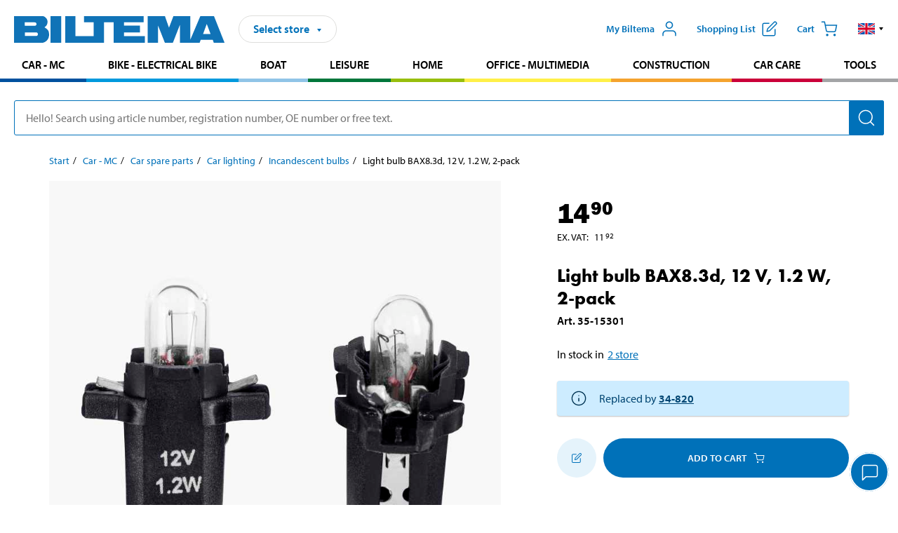

--- FILE ---
content_type: text/html; charset=utf-8
request_url: https://www.biltema.dk/en-dk/car---mc/car-spare-parts/car-lighting/incandescent-bulbs/light-bulb-bax83d-12-v-12-w-2-pack-2000050911
body_size: 25169
content:

<!DOCTYPE html>
<!--[if IE]><html class="lt-ie10" lang="en"><![endif]-->
<!--[if !IE]><!-->
<html lang="en">
<!--<![endif]-->

<head>
        <title>Light bulb BAX8.3d, 12 V, 1.2 W, 2-pack - Biltema.dk</title>
        <meta name="description" content="Light bulb for parking, rear and brake lights, indicators, instrument illumination, etc. Not approved for road traffic use." />

    <meta charset="utf-8" />
    <meta content="IE=edge" http-equiv="X-UA-Compatible" />
    <meta name="viewport" content="width=device-width, initial-scale=1" />
    <meta name="biltema" content="BT20W23" />
    <meta name="version" content="4.0.0.16289" />
    <meta name="generated" content="16/01/2026 15.10.34" />
    <meta name="theme-color" content="#0071b9" />



    <script>
        var _imbox = _imbox || [];
        var dataLayer = [];
    </script>

    <script>
        var svgIcons = new XMLHttpRequest();
        svgIcons.open("GET", "/dist/img/svg/svgsprite.svg?v=4.0.0.16289", true);
        svgIcons.send();
        svgIcons.onload = function () {
            if (svgIcons.status < 200 || svgIcons.status >= 400) return;
            var insertSvg = function () { window.document.body.insertAdjacentHTML('afterbegin', '<div class="svg--hide">' + svgIcons.responseText + '</div>'); };
            if (window.document.body) insertSvg();
            else window.document.addEventListener('DOMContentLoaded', insertSvg);
        }
    </script>

    <!-- Google Tag Manager -->
    <script>
        (function(w,d,s,l,i){w[l]=w[l]||[];w[l].push({'gtm.start':
            new Date().getTime(),event:'gtm.js'});var f=d.getElementsByTagName(s)[0],
            j=d.createElement(s),dl=l!='dataLayer'?'&l='+l:'';j.async=true;j.src=
            'https://www.googletagmanager.com/gtm.js?id='+i+dl;f.parentNode.insertBefore(j,f);
        })(window,document,'script','dataLayer','GTM-MBNCJRDW');
    </script>
    <!-- End Google Tag Manager -->

    <script>
        function getCookieValue(cookieName) {
            const cookies = document.cookie.split('; ');
            for (let cookie of cookies) {
                const [name, value] = cookie.split('=');
                if (name === cookieName) {
                    return decodeURIComponent(value);
                }
            }
            return null;
        }
        try {
            const cookieValue = getCookieValue("biltema__user");
            if (cookieValue && cookieValue !== "") {
                const data = JSON.parse(cookieValue);
                window.dataLayer = window.dataLayer || [];
                window.dataLayer.push({
                    login_status: "logged in",
                    user_id: data.id,
                });
            } else {
                window.dataLayer = window.dataLayer || [];
                window.dataLayer.push({
                    login_status: "logged out",
                });
            }
        } catch (error) {
            console.log("An GA event error occurred:", error);
        }
    </script>

    
    
    <meta property="og:image" content="https://productimages.biltema.com/v1/Image/product/xlarge/2000050911/4" />
    <meta property="og:type" content="product" />
    <meta property="og:title" content="Light bulb BAX8.3d, 12 V, 1.2 W, 2-pack" />
    <meta property="og:url" content="https://www.biltema.dk/en-dk/car---mc/car-spare-parts/car-lighting/incandescent-bulbs/light-bulb-bax83d-12-v-12-w-2-pack-2000050911" />

    
    

    <link rel="preconnect" href="https://www.googletagmanager.com">
    <link rel="preconnect" href="https://use.typekit.net">
    <link rel="preconnect" href="https://checkout.biltema.com">
    <link rel="preconnect" href="https://shelflocation.biltema.com">
    <link rel="preconnect" href="https://stock.biltema.com">

    <link rel="preload" as="style" href="/dist/css/main.css?v=4.0.0.16289">
    <link rel="preload" as="style" href="https://use.typekit.net/ndd4sqw.css" crossorigin>
    <link rel="stylesheet" href="/dist/css/main.css?v=4.0.0.16289">
    <link rel="stylesheet" href="https://use.typekit.net/ndd4sqw.css" crossorigin>


<link rel="canonical" href="https://www.biltema.dk/en-dk/car---mc/car-spare-parts/car-lighting/incandescent-bulbs/light-bulb-bax83d-12-v-12-w-2-pack-2000050911" /><link rel="alternate" href="https://www.biltema.dk/en-dk/car---mc/car-spare-parts/car-lighting/incandescent-bulbs/light-bulb-bax83d-12-v-12-w-2-pack-2000050911" hreflang="en-dk" />
<link rel="alternate" href="https://www.biltema.se/bil---mc/bilreservdelar/bilbelysning/glodlampor/glodlampa-bax83d-12-v-12-w-2-st-2000050911" hreflang="sv-se" />
<link rel="alternate" href="https://www.biltema.se/en-se/car---mc/car-spare-parts/car-lighting/incandescent-bulbs/light-bulb-bax83d-12-v-12-w-2-pack-2000050911" hreflang="en-se" />
<link rel="alternate" href="https://www.biltema.dk/bil---mc/bilreservedele/bilbelysning/glodeparer/pare-bax83d-12-v-12-w-2-stk-2000050911" hreflang="da-dk" />
<link rel="alternate" href="https://www.biltema.fi/autoilu---mp/auton-varaosat/auton-valaistus/hehkulamput/polttimo-bax83d-12v-12w-2-kpl-2000050911" hreflang="fi-fi" />
<link rel="alternate" href="https://www.biltema.fi/en-fi/car---mc/car-spare-parts/car-lighting/incandescent-bulbs/light-bulb-bax83d-12-v-12-w-2-pack-2000050911" hreflang="en-fi" />
<link rel="alternate" href="https://www.biltema.fi/sv-fi/bil---mc/bilreservdelar/bilbelysning/glodlampor/glodlampa-bax83d-12-v-12-w-2-st-2000050911" hreflang="sv-fi" />
<link rel="alternate" href="https://www.biltema.no/bil---mc/bildeler/bilbelysning/lysparer/glodepare-bax83d-12-v-12-w-2-stk-2000050911" hreflang="nb-no" />
<link rel="alternate" href="https://www.biltema.no/en-no/car---mc/car-spare-parts/car-lighting/incandescent-bulbs/light-bulb-bax83d-12-v-12-w-2-pack-2000050911" hreflang="en-no" />


    
    <link rel="stylesheet" href="/dist/css/productPage.37ab8b3db7.min.css">

    <script>
        const pathname = window.location.pathname;
        const host = window.location.host;
        [
            "/da-dk",
            "/fi-fi",
            "/nb-no",
            "/sv-se"
        ].forEach((translationSubPath) => {
            const topLevelDomain = translationSubPath.slice(4, 6);
            if (pathname.slice(0, 6).toLowerCase() === translationSubPath && !host.endsWith(topLevelDomain) && !host.endsWith("com")) {
                window.location.replace(`https://${host.slice(0, host.length - 2)}${topLevelDomain}${pathname.slice(6)}`);
            }
        });
        [
            "/en-dk",
            "/en-fi",
            "/en-no",
            "/en-se",
            "/sv-fi",
        ].forEach((translationSubPath) => {
            const topLevelDomain = translationSubPath.slice(4, 6);
            if (pathname.slice(0, 6).toLowerCase() === translationSubPath && !host.endsWith(topLevelDomain) && !host.endsWith("com")) {
                window.location.replace(`https://${host.slice(0, host.length - 2)}${topLevelDomain}${translationSubPath}${pathname.slice(6)}`);
            }
        });
    </script>
<script>NS_CSM_td=5467907;NS_CSM_pd=275116666;NS_CSM_u="/clm10";NS_CSM_col="AAAAAAUbP6fv6IpyJt5m4y3eKmWMUC9jdpQDXxlfiA567iDro3wUtIXbPcQ+xm5rAvswJfTledG510tboMW0vrPir1HR";</script><script type="text/javascript">function sendTimingInfoInit(){setTimeout(sendTimingInfo,0)}function sendTimingInfo(){var wp=window.performance;if(wp){var c1,c2,t;c1=wp.timing;if(c1){var cm={};cm.ns=c1.navigationStart;if((t=c1.unloadEventStart)>0)cm.us=t;if((t=c1.unloadEventEnd)>0)cm.ue=t;if((t=c1.redirectStart)>0)cm.rs=t;if((t=c1.redirectEnd)>0)cm.re=t;cm.fs=c1.fetchStart;cm.dls=c1.domainLookupStart;cm.dle=c1.domainLookupEnd;cm.cs=c1.connectStart;cm.ce=c1.connectEnd;if((t=c1.secureConnectionStart)>0)cm.scs=t;cm.rqs=c1.requestStart;cm.rss=c1.responseStart;cm.rse=c1.responseEnd;cm.dl=c1.domLoading;cm.di=c1.domInteractive;cm.dcls=c1.domContentLoadedEventStart;cm.dcle=c1.domContentLoadedEventEnd;cm.dc=c1.domComplete;if((t=c1.loadEventStart)>0)cm.ls=t;if((t=c1.loadEventEnd)>0)cm.le=t;cm.tid=NS_CSM_td;cm.pid=NS_CSM_pd;cm.ac=NS_CSM_col;var xhttp=new XMLHttpRequest();if(xhttp){var JSON=JSON||{};JSON.stringify=JSON.stringify||function(ob){var t=typeof(ob);if(t!="object"||ob===null){if(t=="string")ob='"'+ob+'"';return String(ob);}else{var n,v,json=[],arr=(ob&&ob.constructor==Array);for(n in ob){v=ob[n];t=typeof(v);if(t=="string")v='"'+v+'"';else if(t=="object"&&v!==null)v=JSON.stringify(v);json.push((arr?"":'"'+n+'":')+String(v));}return(arr?"[":"{")+String(json)+(arr?"]":"}");}};xhttp.open("POST",NS_CSM_u,true);xhttp.send(JSON.stringify(cm));}}}}if(window.addEventListener)window.addEventListener("load",sendTimingInfoInit,false);else if(window.attachEvent)window.attachEvent("onload",sendTimingInfoInit);else window.onload=sendTimingInfoInit;</script></head>

<body>
    <!-- Google Tag Manager (noscript) -->
    <noscript>
        <iframe src="https://www.googletagmanager.com/ns.html?id=GTM-MBNCJRDW" accesskey=""height="0" width="0" style="display:none;visibility:hidden"></iframe>
    </noscript>
    <!-- End Google Tag Manager (noscript) -->

    <div href="#react__bypassblock" id="react__bypassblock" class="bypassblock"></div>

    <div id="overlay-root" tabindex="-1" id="react__bypassblock"></div>
    <div id="everything-sticky" tabindex="-1"></div>
    <div id="modal-root" tabindex="-1"></div>
    <div id="react__alert" tabindex="-1"></div>
    
    <input tabindex="-1" type="hidden" id="react__config__field"
           data-version="4.0.0.16289"
           data-currencysymbol=",-"
           data-marketindex="4"
           data-marketlanguage="en"
           data-locale="en-DK"
           data-currency="DKK"
           data-imagesbaseurl="https://productimages.biltema.com/v1/image/"
           data-imagesarticlebaseurl="https://productimages.biltema.com/v1/image/article/"
           data-imagesproductbaseurl="https://productimages.biltema.com/v1/image/product/"
           data-trackorderbaseurl="https://trackorder.biltema.com/v1/"
           data-stockbaseurl="https://stock.biltema.com/v1/stock/"
           data-shelfbaseurl="https://shelflocation.biltema.com/v2/ShelfLocation/"
           data-typeaheadbaseurl="https://find.biltema.com/v4/web/typeahead/"
           data-productsbaseurl="https://find.biltema.com/v1/web/products/"
           data-documentsbaseurl="https://docs.biltema.com/"
           data-friendsbaseurl="https://my.biltema.com/"
           data-articlebaseurl="https://articles.biltema.com/"
           data-pricingbaseurl="https://price.biltema.com/v2/"
           data-storesbaseurl="https://stores.biltema.com/v1"
           data-webshopstoreid="399"
           data-EnergyBadgeIds="6,7,8,9,10,11,12,43,44,45,46,48,49,50,55,56,57,58,61,63,70,71,72,73,74,79,80,81,83,84,88,89,90,91,92,93,94"
           data-shoppinglisturl="/en-dk/shopping-list/"
           data-hasmybiltema="True"
           data-mybiltemarooturl="/en-dk/my-biltema/"
           data-recommendationbaseurl="https://productrecommendations.biltema.com/v1"
           data-checkoutsiteurl="https://checkout.biltema.dk/"
           data-checkoutbaseurl="https://checkout.biltema.com/"
           data-trackordersiteurl="https://trackorder.biltema.dk/"
           data-payandcollectinformationpageurl="/en-dk/about-biltema/customer-service/purchase-information/pay-and-collect/how-pay-and-collect-works/"
           data-haspayandcollect="True"
           data-searchlandingpage="/en-dk/search-page/"
           data-rekopage="/en-dk/search-for-car-spare-parts/"
           data-rekolandingpage="/en-dk/car---mc/"
           data-mcCategory="/en-dk/car---mc/mc/"
           data-trailerCategory=""
           data-caravanCategory="/en-dk/leisure/caravans-and-mobile-homes/"
           data-rekobaseurl="https://reko.biltema.com/v1/Reko/"
           data-rekoapiurl="https://reko2.biltema.com/" 
           data-mybiltemaapiurl="https://my.biltema.com/"/>



    <span id="react__statetrigger" tabindex="-1"></span>
    <div class="header__container">
        <header role="banner" class="header">

            <button type="button" class="button__menu s__hide--on-tablet--large--up" aria-label="Menu alternatives" onClick="javascript:window.toggleMenu(true, '')">
                <svg class="icon icon__blue" aria-hidden="true">
                    <use xlink:href="#icon__hamburger"></use>
                </svg>
                <span class="s__visibility--hidden">Menu</span>
            </button>

            <a href="/en-dk/" class="header__logo">
                <img src="/dist/img/logos/biltema-logo.svg" class="header__logo--img" alt="Biltema logo" />
            </a>


<div id="react__storeselector" class="s__noprint"></div>




<nav class="nav__features js__navfeaturemenu">
    <ul>
            <li id="myBiltemaTopMenuItem">
                <button class="button" type="button" onclick="javascript:window.toggleMyBiltemaOverview(true);"
                    aria-label="Open My Biltema menu">
                    <span
                        class="s__show--on-desktop--small--up button__copy--left margin__bottom--auto">My Biltema</span>
                    <span class="s__show--on-desktop--small--up button__copy--left s__loggedin s__hide">
                        <span class="s__login__message">
                            Welcome
                        </span>
                        <!--  -->
                    </span>
                    <svg class="icon__m icon__blue margin__bottom--auto" aria-hidden="true">
                        <use xlink:href="#icon__user"></use>
                    </svg>
                </button>
            </li>

            <li>
                <button type="button" onclick="javascript:window.toggleMyBiltemaWishList(true);"
                    title="Show shopping list"
                    aria-label="Show shopping list">
                    <span
                        class="s__show--on-desktop--small--up button__copy--left margin__bottom--auto">Shopping list</span>
                    <svg class="icon__m icon__blue margin__bottom--auto" aria-hidden="true">
                        <use xlink:href="#icon__add-to-list"></use>
                        <span class="s__hide icon__itemindicator icon__itemindicator--grey" id="wishlistIndicator"></span>
                    </svg>
                </button>
            </li>

        <li>
            <button type="button" onclick="javascript:window.toggleCart(true);"
                aria-label="Cart">
                <span
                    class="s__show--on-desktop--small--up button__copy--left margin__bottom--auto">Cart</span>
                <svg class="icon__m icon__blue margin__bottom--auto" aria-hidden="true">
                    <use xlink:href="#icon__cart"></use>
                    <span class="s__hide icon__itemindicator icon__itemindicator--grey" id="cartIndicator"></span>
                </svg>
            </button>
        </li>



    <li class="lang__selector--desktop s__show--on-tablet--large--up">
        <a href="javascript:void(0);" title="Selected language: English (Denmark)" class="js__navfeature--toggle" role="button" aria-label="Selected language: English (Denmark), click to select from accessible languages">
            <svg class="icon" aria-label="Selected language: English (Denmark)">
                <use xlink:href="#icon__flag--EN"></use>
            </svg>
            <svg class="icon__right icon__xxs icon__black" aria-hidden="true">
                <use xlink:href="#icon__arrow--rounded"></use>
            </svg>
        </a>
        <div class="js__navfeature--dropdown langselector--dropdown">
            <ul>
                    <li>
                        <a href="/bil---mc/bilreservedele/bilbelysning/glodeparer/pare-bax83d-12-v-12-w-2-stk-2000050911" title="Select language: Dansk (Danmark)">
                            <svg class="icon icon__left" aria-label="Select language: Dansk (Danmark)">
                                <use xlink:href="#icon__flag--DA"></use>
                            </svg>
                            <span>Dansk (Danmark)</span>
                        </a>
                    </li>
                    <li>
                        <a href="/en-dk/car---mc/car-spare-parts/car-lighting/incandescent-bulbs/light-bulb-bax83d-12-v-12-w-2-pack-2000050911" title="Select language: English (Denmark)">
                            <svg class="icon icon__left" aria-label="Select language: English (Denmark)">
                                <use xlink:href="#icon__flag--EN"></use>
                            </svg>
                            <span>English (Denmark)</span>
                        </a>
                    </li>
            </ul>
        </div>
    </li>

    </ul>
</nav>


<div id="react__menu__cart"></div>
<div id="react__menu__mybiltema__overview"></div>
<div id="react__menu__mybiltema__wishlist"></div>
<div id="react__menu__storeSelector"></div>
<div id="react__menu__highlight"></div>

        </header>
    </div>

    <div id="react__mainmenu" class="relative">
        <div class="nav__container s__show--on-tablet--large--up js__menu">
            <nav class="nav__main ">

                <div class="nav__actions s__hide--on-tablet--large--up">
                    <button type="button" class="button__close button__right js__menu--close" aria-label="Close menu">
                        <svg class="icon__s icon__left" aria-hidden="true">
                            <use xlink:href="#icon__close"></use>
                        </svg>
                        <span>Close</span>
                    </button>
                </div>



    <ul role="menu" class="nav__menu nav__menu--initial">
            <li role="menuitem" class="border-color--car--mc">
                <a href="/en-dk/car---mc/">Car - MC</a>
            </li>
            <li role="menuitem" class="border-color--bike">
                <a href="/en-dk/bike-electrical-bike/">Bike - Electrical bike</a>
            </li>
            <li role="menuitem" class="border-color--boat">
                <a href="/en-dk/boat/">Boat</a>
            </li>
            <li role="menuitem" class="border-color--leisure">
                <a href="/en-dk/leisure/">Leisure</a>
            </li>
            <li role="menuitem" class="border-color--home">
                <a href="/en-dk/home/">Home</a>
            </li>
            <li role="menuitem" class="border-color--office">
                <a href="/en-dk/office---technology/">Office - Multimedia</a>
            </li>
            <li role="menuitem" class="border-color--construction">
                <a href="/en-dk/construction/">Construction</a>
            </li>
            <li role="menuitem" class="border-color--carcare">
                <a href="/en-dk/car-care/">Car care</a>
            </li>
            <li role="menuitem" class="border-color--tools">
                <a href="/en-dk/tools/">Tools</a>
            </li>
    </ul>






    <div class="s__hide--on-tablet--large--up langselector--mobile langselector--in-menu">

        <a href="#" title="Selected language: English (Denmark)" class="js__dropdown--toggle langselector__button" role="button" aria-label="Selected language: English (Denmark), click to select from accessible languages">
            <div class="langselector__headline">
                Select language:
            </div>

            <div class="langselector__selected s__show--on-mobile--medium--up">
                English (Denmark)
            </div>

            <svg class="icon icon__m" aria-label="Select language: English (Denmark)">
                <use xlink:href="#icon__flag--EN"></use>
            </svg>
            <svg class="icon__right icon__xxs icon__black" aria-hidden="true">
                <use xlink:href="#icon__arrow--rounded"></use>
            </svg>
        </a>

        <div class="js__dropdown s__expandable">
            <ul class="langselector__list">
                    <li>
                        <a href="/bil---mc/bilreservedele/bilbelysning/glodeparer/pare-bax83d-12-v-12-w-2-stk-2000050911" title="Select language: Dansk (Danmark)">
                            <svg class="icon icon__left" aria-label="Select language: Dansk (Danmark)">
                                <use xlink:href="#icon__flag--DA"></use>
                            </svg>
                            <span>Dansk (Danmark)</span>
                        </a>
                    </li>
                    <li>
                        <a href="/en-dk/car---mc/car-spare-parts/car-lighting/incandescent-bulbs/light-bulb-bax83d-12-v-12-w-2-pack-2000050911" title="Select language: English (Denmark)">
                            <svg class="icon icon__left" aria-label="Select language: English (Denmark)">
                                <use xlink:href="#icon__flag--EN"></use>
                            </svg>
                            <span>English (Denmark)</span>
                        </a>
                    </li>
            </ul>
        </div>
    </div>





                


    <ul role="menu" class="nav__support--strong s__hide--on-tablet--large--up">
            <li role="menuitem">
                <a href="/en-dk/current/Important-information-right-now/" title="Read important information from Biltema">Important information right now</a>
            </li>
            <li role="menuitem">
                <a href="/en-dk/about-biltema/customer-service/services-and-offers/brochures/" title="Read all Biltema digital newspapers">Current digital newspapers</a>
            </li>
            <li role="menuitem">
                <a href="/en-dk/about-biltema/customer-service/services-and-offers/giftcard/" title="Read about gift card options">Gift card</a>
            </li>
            <li role="menuitem">
                <a href="/en-dk/about-biltema/biltema-cafe/" title="Read about Biltema café menu and locations">Biltema Caf&#233;</a>
            </li>
            <li role="menuitem">
                <a href="/en-dk/about-biltema/customer-service/" title="Go to the Customer Service page">Customer Service</a>
            </li>
            <li role="menuitem">
                <a href="javascript:window.toggleManageCookies();" title="Manage your cookie settings">Cookie settings</a>
            </li>
    </ul>



                





            </nav>
        </div>
    </div>

    <div class="quicksearch__target" id="react__quicksearch">
        <div class="quicksearch__temporary-wrapper">
            <div class="quicksearch__container">
            <div>
                <div role="search" class="quicksearch">
                    <input type="search" class="quicksearch__input" data-placeholderdesktop="Hello! Search using article number, registration number, OE number or free text." data-placeholdermobile="Search using art. no, reg. no or free text." placeholder="" value="" aria-labellby="searchbutton" />
                    <button id="searchbutton" type="button" class="button__search button__solid--blue" aria-label="Search for products and product categories">
                        <svg class="icon icon__white" aria-hidden="true">
                            <use xlink:href="#icon__search"></use>
                        </svg>
                        <span class="s__visibility--hidden">Search</span>
                    </button>
                </div>
            </div>
        </div>
        </div>
    </div>

        <div id="react__largeSiteAlert"></div>
            <div id="react__zissionchat"></div>

    <main id="react__maincontent" tabindex="-1">
        





<script>
    window.productData = window.productData || {"mainImageUrl":"https://productimages.biltema.com/v1/Image/product/xlarge/2000050911/4","mainLargeImageUrl":"https://productimages.biltema.com/v1/Image/product/xxlarge/2000050911/4","variations":[{"name":"Light bulb BAX8.3d, 12 V, 1.2 W, 2-pack","articleNumber":"3515301","articleNumberFriendlyName":"35-15301","priceIncVAT":14.900000000,"discountPageUrl":null,"priceExVAT":11.920000000,"imageUrl":"https://productimages.biltema.com/v1/Image/article/large/3515301/4","imageUrlSmall":"https://productimages.biltema.com/v1/Image/article/small/3515301/4","imageUrlMedium":"https://productimages.biltema.com/v1/Image/article/medium/3515301/4","imageUrlLarge":"https://productimages.biltema.com/v1/Image/article/large/3515301/4","imageUrlXLarge":"https://productimages.biltema.com/v1/Image/article/xlarge/3515301/4","imageUrlAppXLarge":"https://productimages.biltema.com/v1/Image/app/article/xlarge/3515301/4","imageUrlXXLarge":"https://productimages.biltema.com/v1/Image/article/xxlarge/3515301/4","unitPrice":14.9,"unit":null,"isOtherUnitMain":false,"hasUnitPrice":false,"hasMultiPrice":false,"technicalProperties":[],"discounts":[],"discountBundles":[],"previousPrice":0.000000000,"isPriceReduced":false,"isClearanceSale":false,"isMixAndMatch":false,"isWarranty":false,"warranty":0,"description":null,"badges":{"badges":null,"energyBadges":null,"ordinaryBadges":null,"isMultiPrice":false,"isNews":false,"isPriceReduced":false,"isClearanceSale":false,"isWarranty":false,"isTested":false,"warranty":0,"articleNumber":"3515301"},"isEnergyDeclarationVariation":false,"isReko":false,"isRekoUniversal":false,"isChemicalClassified":false,"chemicalClassification":null,"categoryHierarchy":"Car - MC/Car spares/Car lighting","valueAddedServices":[],"replacedBy":"34820","mainUnit":"piece","isUnitPriceMainPresentationPrice":false,"analyticsProductEntity":{"id":"3515301","name":"Light bulb BAX8.3d, 12 V, 1.2 W, 2-pack","price":"14,900000000","categoryHierarchy":"Car - MC/Car spares/Car lighting","categories":["Car - MC","Car spares","Car lighting"]},"isPhasedOut":true,"promotionIsPriceReducedStartDate":null,"promotionIsPriceReducedStopDate":null}],"variationGroups":[],"biltemaCardImageUrl":"/contentassets/75e98e01391b47c4bd4d0d321ec79c73/resurs_biltema_dk_kort-final_680x680.jpg","biltemaCardCalloutText":"Biltemakortet","biltemaCardReadMoreUrl":{"originalString":"/link/25b3c7d04fa949828cf6469632d62ec4.aspx","path":"/link/25b3c7d04fa949828cf6469632d62ec4.aspx","authority":"","dnsSafeHost":"","fragment":"","host":"","isAbsoluteUri":false,"localPath":"","pathAndQuery":"/link/25b3c7d04fa949828cf6469632d62ec4.aspx","port":-1,"query":"","queryCollection":[],"scheme":"","segments":["/","link/","25b3c7d04fa949828cf6469632d62ec4.aspx"],"userEscaped":false,"userInfo":"","uri":"/link/25b3c7d04fa949828cf6469632d62ec4.aspx","encoding":{"bodyName":"utf-8","encodingName":"Unicode (UTF-8)","headerName":"utf-8","webName":"utf-8","windowsCodePage":1200,"isBrowserDisplay":true,"isBrowserSave":true,"isMailNewsDisplay":true,"isMailNewsSave":true,"isSingleByte":false,"encoderFallback":{"defaultString":"�","maxCharCount":1},"decoderFallback":{"defaultString":"�","maxCharCount":1},"isReadOnly":true,"codePage":65001}},"biltemaCardReadMoreUrlText":"Del din betaling op","biltemaCardReadAutomaticShowThreshold":2000,"biltemaCardShouldShowOnGlobalLevel":true,"hasTestedArticle":false,"technicalProperties":[{"propertyId":10213,"name":"Voltage","value":"12","unit":"V DC","additionalFreetextValue":"","isHeader":"false"},{"propertyId":10106,"name":"Power","value":"1,2","unit":"W","additionalFreetextValue":"","isHeader":"false"},{"propertyId":10152,"name":"Socket","value":"BAX8.3d","unit":null,"additionalFreetextValue":"","isHeader":"false"},{"propertyId":10138,"name":"Luminosity","value":"7","unit":"lm","additionalFreetextValue":"","isHeader":"false"},{"propertyId":10119,"name":"Colour","value":"Transparent","unit":null,"additionalFreetextValue":"","isHeader":"false"},{"propertyId":10077,"name":"Quantity","value":"2","unit":"pcs","additionalFreetextValue":"","isHeader":"false"}],"singleArticle":{"name":"Light bulb BAX8.3d, 12 V, 1.2 W, 2-pack","articleNumber":"3515301","articleNumberFriendlyName":"35-15301","priceIncVAT":14.900000000,"discountPageUrl":null,"priceExVAT":11.920000000,"imageUrl":"https://productimages.biltema.com/v1/Image/article/large/3515301/4","imageUrlSmall":"https://productimages.biltema.com/v1/Image/article/small/3515301/4","imageUrlMedium":"https://productimages.biltema.com/v1/Image/article/medium/3515301/4","imageUrlLarge":"https://productimages.biltema.com/v1/Image/article/large/3515301/4","imageUrlXLarge":"https://productimages.biltema.com/v1/Image/article/xlarge/3515301/4","imageUrlAppXLarge":"https://productimages.biltema.com/v1/Image/app/article/xlarge/3515301/4","imageUrlXXLarge":"https://productimages.biltema.com/v1/Image/article/xxlarge/3515301/4","unitPrice":14.9,"unit":null,"isOtherUnitMain":false,"hasUnitPrice":false,"hasMultiPrice":false,"technicalProperties":[],"discounts":[],"discountBundles":[],"previousPrice":0.000000000,"isPriceReduced":false,"isClearanceSale":false,"isMixAndMatch":false,"isWarranty":false,"warranty":0,"description":null,"badges":{"badges":null,"energyBadges":null,"ordinaryBadges":null,"isMultiPrice":false,"isNews":false,"isPriceReduced":false,"isClearanceSale":false,"isWarranty":false,"isTested":false,"warranty":0,"articleNumber":"3515301"},"isEnergyDeclarationVariation":false,"isReko":false,"isRekoUniversal":false,"isChemicalClassified":false,"chemicalClassification":null,"categoryHierarchy":"Car - MC/Car spares/Car lighting","valueAddedServices":[],"replacedBy":"34820","mainUnit":"piece","isUnitPriceMainPresentationPrice":false,"analyticsProductEntity":{"id":"3515301","name":"Light bulb BAX8.3d, 12 V, 1.2 W, 2-pack","price":"14,900000000","categoryHierarchy":"Car - MC/Car spares/Car lighting","categories":["Car - MC","Car spares","Car lighting"]},"isPhasedOut":true,"promotionIsPriceReducedStartDate":null,"promotionIsPriceReducedStopDate":null},"firstArticleChild":"3515301","upSell":{"name":"Related products","sectionText":null,"relatedEntries":[{"name":"Light bulb T10, 12 V, 5 W, 2-pack","articleNumber":"34815","articleNumberFriendlyName":"34-815","imageUrl":"https://productimages.biltema.com/v1/Image/product/large/2000046297/4","imageUrlSmall":"https://productimages.biltema.com/v1/Image/product/small/2000046297/4","imageUrlMedium":"https://productimages.biltema.com/v1/Image/product/medium/2000046297/4","imageUrlLarge":"https://productimages.biltema.com/v1/Image/product/large/2000046297/4","imageUrlXLarge":"https://productimages.biltema.com/v1/Image/product/xlarge/2000046297/4","imageUrlAppXLarge":"https://productimages.biltema.com/v1/Image/app/article/xlarge/2000046297/4","imageUrlXXLarge":"https://productimages.biltema.com/v1/Image/product/xxlarge/2000046297/4","url":"/en-dk/car---mc/car-spare-parts/car-lighting/incandescent-bulbs/light-bulb-t10-12-v-5-w-2-pack-2000046297","relatedEntryType":null,"priceIncVAT":"16,90","priceSuffix":",-","isSingleArticle":true,"hasMultiPrice":false,"isPriceReduced":false,"isClearanceSale":false,"previousPrice":0.000000000,"isFromPrice":false,"isTested":false,"testedComment":null,"discounts":[],"badges":{"badges":null,"energyBadges":null,"ordinaryBadges":null,"isMultiPrice":false,"isNews":false,"isPriceReduced":false,"isClearanceSale":false,"isWarranty":false,"isTested":false,"warranty":0,"articleNumber":"34815"},"relatedEntryGroup":0,"analyticsProductEntity":{"id":"34815","name":"Light bulb T10, 12 V, 5 W, 2-pack","price":"16,900000000","categoryHierarchy":"Car - MC/Car spares/Car lighting","categories":["Car - MC","Car spares","Car lighting"]},"description":null},{"name":"Light bulb BAY15d, 12 V, 21/5 W, 2-pack","articleNumber":"34800","articleNumberFriendlyName":"34-800","imageUrl":"https://productimages.biltema.com/v1/Image/product/large/2000046322/4","imageUrlSmall":"https://productimages.biltema.com/v1/Image/product/small/2000046322/4","imageUrlMedium":"https://productimages.biltema.com/v1/Image/product/medium/2000046322/4","imageUrlLarge":"https://productimages.biltema.com/v1/Image/product/large/2000046322/4","imageUrlXLarge":"https://productimages.biltema.com/v1/Image/product/xlarge/2000046322/4","imageUrlAppXLarge":"https://productimages.biltema.com/v1/Image/app/article/xlarge/2000046322/4","imageUrlXXLarge":"https://productimages.biltema.com/v1/Image/product/xxlarge/2000046322/4","url":"/en-dk/car---mc/car-spare-parts/car-lighting/incandescent-bulbs/light-bulb-bay15d-12-v-215-w-2-pack-2000046322","relatedEntryType":null,"priceIncVAT":"16,90","priceSuffix":",-","isSingleArticle":true,"hasMultiPrice":false,"isPriceReduced":false,"isClearanceSale":false,"previousPrice":0.000000000,"isFromPrice":false,"isTested":false,"testedComment":null,"discounts":[],"badges":{"badges":null,"energyBadges":null,"ordinaryBadges":null,"isMultiPrice":false,"isNews":false,"isPriceReduced":false,"isClearanceSale":false,"isWarranty":false,"isTested":false,"warranty":0,"articleNumber":"34800"},"relatedEntryGroup":0,"analyticsProductEntity":{"id":"34800","name":"Light bulb BAY15d, 12 V, 21/5 W, 2-pack","price":"16,900000000","categoryHierarchy":"Car - MC/Car spares/Car lighting","categories":["Car - MC","Car spares","Car lighting"]},"description":null},{"name":"Light bulb BA15s, 12 V, 21 W, 2-pack","articleNumber":"34803","articleNumberFriendlyName":"34-803","imageUrl":"https://productimages.biltema.com/v1/Image/product/large/2000046325/4","imageUrlSmall":"https://productimages.biltema.com/v1/Image/product/small/2000046325/4","imageUrlMedium":"https://productimages.biltema.com/v1/Image/product/medium/2000046325/4","imageUrlLarge":"https://productimages.biltema.com/v1/Image/product/large/2000046325/4","imageUrlXLarge":"https://productimages.biltema.com/v1/Image/product/xlarge/2000046325/4","imageUrlAppXLarge":"https://productimages.biltema.com/v1/Image/app/article/xlarge/2000046325/4","imageUrlXXLarge":"https://productimages.biltema.com/v1/Image/product/xxlarge/2000046325/4","url":"/en-dk/car---mc/car-spare-parts/car-lighting/incandescent-bulbs/light-bulb-ba15s-12-v-21-w-2-pack-2000046325","relatedEntryType":null,"priceIncVAT":"16,90","priceSuffix":",-","isSingleArticle":true,"hasMultiPrice":false,"isPriceReduced":false,"isClearanceSale":false,"previousPrice":0.000000000,"isFromPrice":false,"isTested":false,"testedComment":null,"discounts":[],"badges":{"badges":null,"energyBadges":null,"ordinaryBadges":null,"isMultiPrice":false,"isNews":false,"isPriceReduced":false,"isClearanceSale":false,"isWarranty":false,"isTested":false,"warranty":0,"articleNumber":"34803"},"relatedEntryGroup":0,"analyticsProductEntity":{"id":"34803","name":"Light bulb BA15s, 12 V, 21 W, 2-pack","price":"16,900000000","categoryHierarchy":"Car - MC/Car spares/Car lighting","categories":["Car - MC","Car spares","Car lighting"]},"description":null},{"name":"Bulb Set , H7","articleNumber":"34845","articleNumberFriendlyName":"34-845","imageUrl":"https://productimages.biltema.com/v1/Image/product/large/2000048668/4","imageUrlSmall":"https://productimages.biltema.com/v1/Image/product/small/2000048668/4","imageUrlMedium":"https://productimages.biltema.com/v1/Image/product/medium/2000048668/4","imageUrlLarge":"https://productimages.biltema.com/v1/Image/product/large/2000048668/4","imageUrlXLarge":"https://productimages.biltema.com/v1/Image/product/xlarge/2000048668/4","imageUrlAppXLarge":"https://productimages.biltema.com/v1/Image/app/article/xlarge/2000048668/4","imageUrlXXLarge":"https://productimages.biltema.com/v1/Image/product/xxlarge/2000048668/4","url":"/en-dk/car---mc/car-spare-parts/car-lighting/incandescent-bulbs/bulb-set-h7-2000048668","relatedEntryType":null,"priceIncVAT":"54,90","priceSuffix":",-","isSingleArticle":true,"hasMultiPrice":false,"isPriceReduced":false,"isClearanceSale":false,"previousPrice":0.000000000,"isFromPrice":false,"isTested":false,"testedComment":null,"discounts":[],"badges":{"badges":null,"energyBadges":null,"ordinaryBadges":null,"isMultiPrice":false,"isNews":false,"isPriceReduced":false,"isClearanceSale":false,"isWarranty":false,"isTested":false,"warranty":0,"articleNumber":"34845"},"relatedEntryGroup":0,"analyticsProductEntity":{"id":"34845","name":"Bulb Set , H7","price":"54,900000000","categoryHierarchy":"Car - MC/Car spares/Car lighting","categories":["Car - MC","Car spares","Car lighting"]},"description":null},{"name":"Light bulb BA15s, 12 V, 5 W, 2-pack","articleNumber":"34806","articleNumberFriendlyName":"34-806","imageUrl":"https://productimages.biltema.com/v1/Image/product/large/2000046328/4","imageUrlSmall":"https://productimages.biltema.com/v1/Image/product/small/2000046328/4","imageUrlMedium":"https://productimages.biltema.com/v1/Image/product/medium/2000046328/4","imageUrlLarge":"https://productimages.biltema.com/v1/Image/product/large/2000046328/4","imageUrlXLarge":"https://productimages.biltema.com/v1/Image/product/xlarge/2000046328/4","imageUrlAppXLarge":"https://productimages.biltema.com/v1/Image/app/article/xlarge/2000046328/4","imageUrlXXLarge":"https://productimages.biltema.com/v1/Image/product/xxlarge/2000046328/4","url":"/en-dk/car---mc/car-spare-parts/car-lighting/incandescent-bulbs/light-bulb-ba15s-12-v-5-w-2-pack-2000046328","relatedEntryType":null,"priceIncVAT":"16,90","priceSuffix":",-","isSingleArticle":true,"hasMultiPrice":false,"isPriceReduced":false,"isClearanceSale":false,"previousPrice":0.000000000,"isFromPrice":false,"isTested":false,"testedComment":null,"discounts":[],"badges":{"badges":null,"energyBadges":null,"ordinaryBadges":null,"isMultiPrice":false,"isNews":false,"isPriceReduced":false,"isClearanceSale":false,"isWarranty":false,"isTested":false,"warranty":0,"articleNumber":"34806"},"relatedEntryGroup":0,"analyticsProductEntity":{"id":"34806","name":"Light bulb BA15s, 12 V, 5 W, 2-pack","price":"16,900000000","categoryHierarchy":"Car - MC/Car spares/Car lighting","categories":["Car - MC","Car spares","Car lighting"]},"description":null},{"name":"Light bulb BAU15s, 12 V, 21 W, orange, 2-pack","articleNumber":"34824","articleNumberFriendlyName":"34-824","imageUrl":"https://productimages.biltema.com/v1/Image/product/large/2000046309/4","imageUrlSmall":"https://productimages.biltema.com/v1/Image/product/small/2000046309/4","imageUrlMedium":"https://productimages.biltema.com/v1/Image/product/medium/2000046309/4","imageUrlLarge":"https://productimages.biltema.com/v1/Image/product/large/2000046309/4","imageUrlXLarge":"https://productimages.biltema.com/v1/Image/product/xlarge/2000046309/4","imageUrlAppXLarge":"https://productimages.biltema.com/v1/Image/app/article/xlarge/2000046309/4","imageUrlXXLarge":"https://productimages.biltema.com/v1/Image/product/xxlarge/2000046309/4","url":"/en-dk/car---mc/car-spare-parts/car-lighting/incandescent-bulbs/light-bulb-bau15s-12-v-21-w-orange-2-pack-2000046309","relatedEntryType":null,"priceIncVAT":"16,90","priceSuffix":",-","isSingleArticle":true,"hasMultiPrice":false,"isPriceReduced":false,"isClearanceSale":false,"previousPrice":0.000000000,"isFromPrice":false,"isTested":false,"testedComment":null,"discounts":[],"badges":{"badges":null,"energyBadges":null,"ordinaryBadges":null,"isMultiPrice":false,"isNews":false,"isPriceReduced":false,"isClearanceSale":false,"isWarranty":false,"isTested":false,"warranty":0,"articleNumber":"34824"},"relatedEntryGroup":0,"analyticsProductEntity":{"id":"34824","name":"Light bulb BAU15s, 12 V, 21 W, orange, 2-pack","price":"16,900000000","categoryHierarchy":"Car - MC/Car spares/Car lighting","categories":["Car - MC","Car spares","Car lighting"]},"description":null},{"name":"Light bulb SV8.5 (35mm), 12 V, 5 W, 2-pack","articleNumber":"35261","articleNumberFriendlyName":"35-261","imageUrl":"https://productimages.biltema.com/v1/Image/product/large/2000046313/4","imageUrlSmall":"https://productimages.biltema.com/v1/Image/product/small/2000046313/4","imageUrlMedium":"https://productimages.biltema.com/v1/Image/product/medium/2000046313/4","imageUrlLarge":"https://productimages.biltema.com/v1/Image/product/large/2000046313/4","imageUrlXLarge":"https://productimages.biltema.com/v1/Image/product/xlarge/2000046313/4","imageUrlAppXLarge":"https://productimages.biltema.com/v1/Image/app/article/xlarge/2000046313/4","imageUrlXXLarge":"https://productimages.biltema.com/v1/Image/product/xxlarge/2000046313/4","url":"/en-dk/car---mc/car-spare-parts/car-lighting/incandescent-bulbs/light-bulb-sv85-35mm-12-v-5-w-2-pack-2000046313","relatedEntryType":null,"priceIncVAT":"16,90","priceSuffix":",-","isSingleArticle":true,"hasMultiPrice":false,"isPriceReduced":false,"isClearanceSale":false,"previousPrice":0.000000000,"isFromPrice":false,"isTested":false,"testedComment":null,"discounts":[],"badges":{"badges":null,"energyBadges":null,"ordinaryBadges":null,"isMultiPrice":false,"isNews":false,"isPriceReduced":false,"isClearanceSale":false,"isWarranty":false,"isTested":false,"warranty":0,"articleNumber":"35261"},"relatedEntryGroup":0,"analyticsProductEntity":{"id":"35261","name":"Light bulb SV8.5 (35mm), 12 V, 5 W, 2-pack","price":"16,900000000","categoryHierarchy":"Car - MC/Car spares/Car lighting","categories":["Car - MC","Car spares","Car lighting"]},"description":null},{"name":"Light bulb T10, 12 V, 3 W, 2-pack","articleNumber":"34814","articleNumberFriendlyName":"34-814","imageUrl":"https://productimages.biltema.com/v1/Image/product/large/2000046296/4","imageUrlSmall":"https://productimages.biltema.com/v1/Image/product/small/2000046296/4","imageUrlMedium":"https://productimages.biltema.com/v1/Image/product/medium/2000046296/4","imageUrlLarge":"https://productimages.biltema.com/v1/Image/product/large/2000046296/4","imageUrlXLarge":"https://productimages.biltema.com/v1/Image/product/xlarge/2000046296/4","imageUrlAppXLarge":"https://productimages.biltema.com/v1/Image/app/article/xlarge/2000046296/4","imageUrlXXLarge":"https://productimages.biltema.com/v1/Image/product/xxlarge/2000046296/4","url":"/en-dk/car---mc/car-spare-parts/car-lighting/incandescent-bulbs/light-bulb-t10-12-v-3-w-2-pack-2000046296","relatedEntryType":null,"priceIncVAT":"16,90","priceSuffix":",-","isSingleArticle":true,"hasMultiPrice":false,"isPriceReduced":false,"isClearanceSale":false,"previousPrice":0.000000000,"isFromPrice":false,"isTested":false,"testedComment":null,"discounts":[],"badges":{"badges":null,"energyBadges":null,"ordinaryBadges":null,"isMultiPrice":false,"isNews":false,"isPriceReduced":false,"isClearanceSale":false,"isWarranty":false,"isTested":false,"warranty":0,"articleNumber":"34814"},"relatedEntryGroup":0,"analyticsProductEntity":{"id":"34814","name":"Light bulb T10, 12 V, 3 W, 2-pack","price":"16,900000000","categoryHierarchy":"Car - MC/Car spares/Car lighting","categories":["Car - MC","Car spares","Car lighting"]},"description":null},{"name":"Light bulb T15, 12 V, 16 W, 2-pack","articleNumber":"34816","articleNumberFriendlyName":"34-816","imageUrl":"https://productimages.biltema.com/v1/Image/product/large/2000046298/4","imageUrlSmall":"https://productimages.biltema.com/v1/Image/product/small/2000046298/4","imageUrlMedium":"https://productimages.biltema.com/v1/Image/product/medium/2000046298/4","imageUrlLarge":"https://productimages.biltema.com/v1/Image/product/large/2000046298/4","imageUrlXLarge":"https://productimages.biltema.com/v1/Image/product/xlarge/2000046298/4","imageUrlAppXLarge":"https://productimages.biltema.com/v1/Image/app/article/xlarge/2000046298/4","imageUrlXXLarge":"https://productimages.biltema.com/v1/Image/product/xxlarge/2000046298/4","url":"/en-dk/car---mc/car-spare-parts/car-lighting/incandescent-bulbs/light-bulb-t15-12-v-16-w-2-pack-2000046298","relatedEntryType":null,"priceIncVAT":"16,90","priceSuffix":",-","isSingleArticle":true,"hasMultiPrice":false,"isPriceReduced":false,"isClearanceSale":false,"previousPrice":0.000000000,"isFromPrice":false,"isTested":false,"testedComment":null,"discounts":[],"badges":{"badges":null,"energyBadges":null,"ordinaryBadges":null,"isMultiPrice":false,"isNews":false,"isPriceReduced":false,"isClearanceSale":false,"isWarranty":false,"isTested":false,"warranty":0,"articleNumber":"34816"},"relatedEntryGroup":0,"analyticsProductEntity":{"id":"34816","name":"Light bulb T15, 12 V, 16 W, 2-pack","price":"16,900000000","categoryHierarchy":"Car - MC/Car spares/Car lighting","categories":["Car - MC","Car spares","Car lighting"]},"description":null},{"name":"Bulb Set , H4","articleNumber":"34844","articleNumberFriendlyName":"34-844","imageUrl":"https://productimages.biltema.com/v1/Image/product/large/2000048667/4","imageUrlSmall":"https://productimages.biltema.com/v1/Image/product/small/2000048667/4","imageUrlMedium":"https://productimages.biltema.com/v1/Image/product/medium/2000048667/4","imageUrlLarge":"https://productimages.biltema.com/v1/Image/product/large/2000048667/4","imageUrlXLarge":"https://productimages.biltema.com/v1/Image/product/xlarge/2000048667/4","imageUrlAppXLarge":"https://productimages.biltema.com/v1/Image/app/article/xlarge/2000048667/4","imageUrlXXLarge":"https://productimages.biltema.com/v1/Image/product/xxlarge/2000048667/4","url":"/en-dk/car---mc/car-spare-parts/car-lighting/incandescent-bulbs/bulb-set-h4-2000048667","relatedEntryType":null,"priceIncVAT":"54,90","priceSuffix":",-","isSingleArticle":true,"hasMultiPrice":false,"isPriceReduced":false,"isClearanceSale":false,"previousPrice":0.000000000,"isFromPrice":false,"isTested":false,"testedComment":null,"discounts":[],"badges":{"badges":null,"energyBadges":null,"ordinaryBadges":null,"isMultiPrice":false,"isNews":false,"isPriceReduced":false,"isClearanceSale":false,"isWarranty":false,"isTested":false,"warranty":0,"articleNumber":"34844"},"relatedEntryGroup":0,"analyticsProductEntity":{"id":"34844","name":"Bulb Set , H4","price":"54,900000000","categoryHierarchy":"Car - MC/Car spares/Car lighting","categories":["Car - MC","Car spares","Car lighting"]},"description":null},{"name":"Light bulb T10, 12 V, 5 W, Blue, 2-pack","articleNumber":"34826","articleNumberFriendlyName":"34-826","imageUrl":"https://productimages.biltema.com/v1/Image/product/large/2000046311/4","imageUrlSmall":"https://productimages.biltema.com/v1/Image/product/small/2000046311/4","imageUrlMedium":"https://productimages.biltema.com/v1/Image/product/medium/2000046311/4","imageUrlLarge":"https://productimages.biltema.com/v1/Image/product/large/2000046311/4","imageUrlXLarge":"https://productimages.biltema.com/v1/Image/product/xlarge/2000046311/4","imageUrlAppXLarge":"https://productimages.biltema.com/v1/Image/app/article/xlarge/2000046311/4","imageUrlXXLarge":"https://productimages.biltema.com/v1/Image/product/xxlarge/2000046311/4","url":"/en-dk/car---mc/car-spare-parts/car-lighting/incandescent-bulbs/light-bulb-t10-12-v-5-w-blue-2-pack-2000046311","relatedEntryType":null,"priceIncVAT":"16,90","priceSuffix":",-","isSingleArticle":true,"hasMultiPrice":false,"isPriceReduced":false,"isClearanceSale":false,"previousPrice":0.000000000,"isFromPrice":false,"isTested":false,"testedComment":null,"discounts":[],"badges":{"badges":null,"energyBadges":null,"ordinaryBadges":null,"isMultiPrice":false,"isNews":false,"isPriceReduced":false,"isClearanceSale":false,"isWarranty":false,"isTested":false,"warranty":0,"articleNumber":"34826"},"relatedEntryGroup":0,"analyticsProductEntity":{"id":"34826","name":"Light bulb T10, 12 V, 5 W, Blue, 2-pack","price":"16,900000000","categoryHierarchy":"Car - MC/Car spares/Car lighting","categories":["Car - MC","Car spares","Car lighting"]},"description":null},{"name":"Light bulb T10, 24 V, 5 W, 2-pack","articleNumber":"34831","articleNumberFriendlyName":"34-831","imageUrl":"https://productimages.biltema.com/v1/Image/product/large/2000046337/4","imageUrlSmall":"https://productimages.biltema.com/v1/Image/product/small/2000046337/4","imageUrlMedium":"https://productimages.biltema.com/v1/Image/product/medium/2000046337/4","imageUrlLarge":"https://productimages.biltema.com/v1/Image/product/large/2000046337/4","imageUrlXLarge":"https://productimages.biltema.com/v1/Image/product/xlarge/2000046337/4","imageUrlAppXLarge":"https://productimages.biltema.com/v1/Image/app/article/xlarge/2000046337/4","imageUrlXXLarge":"https://productimages.biltema.com/v1/Image/product/xxlarge/2000046337/4","url":"/en-dk/car---mc/car-spare-parts/car-lighting/incandescent-bulbs/light-bulb-t10-24-v-5-w-2-pack-2000046337","relatedEntryType":null,"priceIncVAT":"16,90","priceSuffix":",-","isSingleArticle":true,"hasMultiPrice":false,"isPriceReduced":false,"isClearanceSale":false,"previousPrice":0.000000000,"isFromPrice":false,"isTested":false,"testedComment":null,"discounts":[],"badges":{"badges":null,"energyBadges":null,"ordinaryBadges":null,"isMultiPrice":false,"isNews":false,"isPriceReduced":false,"isClearanceSale":false,"isWarranty":false,"isTested":false,"warranty":0,"articleNumber":"34831"},"relatedEntryGroup":0,"analyticsProductEntity":{"id":"34831","name":"Light bulb T10, 24 V, 5 W, 2-pack","price":"16,900000000","categoryHierarchy":"Car - MC/Car spares/Car lighting","categories":["Car - MC","Car spares","Car lighting"]},"description":null},{"name":"Light bulb,  BA20d, 12 V, 35/35 W, 1 pcs","articleNumber":"34837","articleNumberFriendlyName":"34-837","imageUrl":"https://productimages.biltema.com/v1/Image/product/large/2000050448/4","imageUrlSmall":"https://productimages.biltema.com/v1/Image/product/small/2000050448/4","imageUrlMedium":"https://productimages.biltema.com/v1/Image/product/medium/2000050448/4","imageUrlLarge":"https://productimages.biltema.com/v1/Image/product/large/2000050448/4","imageUrlXLarge":"https://productimages.biltema.com/v1/Image/product/xlarge/2000050448/4","imageUrlAppXLarge":"https://productimages.biltema.com/v1/Image/app/article/xlarge/2000050448/4","imageUrlXXLarge":"https://productimages.biltema.com/v1/Image/product/xxlarge/2000050448/4","url":"/en-dk/car---mc/car-spare-parts/car-lighting/incandescent-bulbs/light-bulb-ba20d-12-v-3535-w-1-pcs-2000050448","relatedEntryType":null,"priceIncVAT":"16,90","priceSuffix":",-","isSingleArticle":true,"hasMultiPrice":false,"isPriceReduced":false,"isClearanceSale":false,"previousPrice":0.000000000,"isFromPrice":false,"isTested":false,"testedComment":null,"discounts":[],"badges":{"badges":null,"energyBadges":null,"ordinaryBadges":null,"isMultiPrice":false,"isNews":false,"isPriceReduced":false,"isClearanceSale":false,"isWarranty":false,"isTested":false,"warranty":0,"articleNumber":"34837"},"relatedEntryGroup":0,"analyticsProductEntity":{"id":"34837","name":"Light bulb,  BA20d, 12 V, 35/35 W, 1 pcs","price":"16,900000000","categoryHierarchy":"Car - MC/Car spares/Car lighting","categories":["Car - MC","Car spares","Car lighting"]},"description":null},{"name":"Light bulb, BAU15s, 12 V, 21 W, Chrome, 2-pack","articleNumber":"34827","articleNumberFriendlyName":"34-827","imageUrl":"https://productimages.biltema.com/v1/Image/product/large/2000046312/4","imageUrlSmall":"https://productimages.biltema.com/v1/Image/product/small/2000046312/4","imageUrlMedium":"https://productimages.biltema.com/v1/Image/product/medium/2000046312/4","imageUrlLarge":"https://productimages.biltema.com/v1/Image/product/large/2000046312/4","imageUrlXLarge":"https://productimages.biltema.com/v1/Image/product/xlarge/2000046312/4","imageUrlAppXLarge":"https://productimages.biltema.com/v1/Image/app/article/xlarge/2000046312/4","imageUrlXXLarge":"https://productimages.biltema.com/v1/Image/product/xxlarge/2000046312/4","url":"/en-dk/car---mc/car-spare-parts/car-lighting/incandescent-bulbs/light-bulb-bau15s-12-v-21-w-chrome-2-pack-2000046312","relatedEntryType":null,"priceIncVAT":"39,90","priceSuffix":",-","isSingleArticle":true,"hasMultiPrice":false,"isPriceReduced":false,"isClearanceSale":false,"previousPrice":0.000000000,"isFromPrice":false,"isTested":false,"testedComment":null,"discounts":[],"badges":{"badges":null,"energyBadges":null,"ordinaryBadges":null,"isMultiPrice":false,"isNews":false,"isPriceReduced":false,"isClearanceSale":false,"isWarranty":false,"isTested":false,"warranty":0,"articleNumber":"34827"},"relatedEntryGroup":0,"analyticsProductEntity":{"id":"34827","name":"Light bulb, BAU15s, 12 V, 21 W, Chrome, 2-pack","price":"39,900000000","categoryHierarchy":"Car - MC/Car spares/Car lighting","categories":["Car - MC","Car spares","Car lighting"]},"description":null},{"name":"Light bulb BA15s, 12 V, 21 W, orange, 2-pack","articleNumber":"34823","articleNumberFriendlyName":"34-823","imageUrl":"https://productimages.biltema.com/v1/Image/product/large/2000046308/4","imageUrlSmall":"https://productimages.biltema.com/v1/Image/product/small/2000046308/4","imageUrlMedium":"https://productimages.biltema.com/v1/Image/product/medium/2000046308/4","imageUrlLarge":"https://productimages.biltema.com/v1/Image/product/large/2000046308/4","imageUrlXLarge":"https://productimages.biltema.com/v1/Image/product/xlarge/2000046308/4","imageUrlAppXLarge":"https://productimages.biltema.com/v1/Image/app/article/xlarge/2000046308/4","imageUrlXXLarge":"https://productimages.biltema.com/v1/Image/product/xxlarge/2000046308/4","url":"/en-dk/car---mc/car-spare-parts/car-lighting/incandescent-bulbs/light-bulb-ba15s-12-v-21-w-orange-2-pack-2000046308","relatedEntryType":null,"priceIncVAT":"16,90","priceSuffix":",-","isSingleArticle":true,"hasMultiPrice":false,"isPriceReduced":false,"isClearanceSale":false,"previousPrice":0.000000000,"isFromPrice":false,"isTested":false,"testedComment":null,"discounts":[],"badges":{"badges":null,"energyBadges":null,"ordinaryBadges":null,"isMultiPrice":false,"isNews":false,"isPriceReduced":false,"isClearanceSale":false,"isWarranty":false,"isTested":false,"warranty":0,"articleNumber":"34823"},"relatedEntryGroup":0,"analyticsProductEntity":{"id":"34823","name":"Light bulb BA15s, 12 V, 21 W, orange, 2-pack","price":"16,900000000","categoryHierarchy":"Car - MC/Car spares/Car lighting","categories":["Car - MC","Car spares","Car lighting"]},"description":null},{"name":"Light bulb, T10, 12 V, 5 W, orange, 2-pack","articleNumber":"34822","articleNumberFriendlyName":"34-822","imageUrl":"https://productimages.biltema.com/v1/Image/product/large/2000046307/4","imageUrlSmall":"https://productimages.biltema.com/v1/Image/product/small/2000046307/4","imageUrlMedium":"https://productimages.biltema.com/v1/Image/product/medium/2000046307/4","imageUrlLarge":"https://productimages.biltema.com/v1/Image/product/large/2000046307/4","imageUrlXLarge":"https://productimages.biltema.com/v1/Image/product/xlarge/2000046307/4","imageUrlAppXLarge":"https://productimages.biltema.com/v1/Image/app/article/xlarge/2000046307/4","imageUrlXXLarge":"https://productimages.biltema.com/v1/Image/product/xxlarge/2000046307/4","url":"/en-dk/car---mc/car-spare-parts/car-lighting/incandescent-bulbs/light-bulb-t10-12-v-5-w-orange-2-pack-2000046307","relatedEntryType":null,"priceIncVAT":"16,90","priceSuffix":",-","isSingleArticle":true,"hasMultiPrice":false,"isPriceReduced":false,"isClearanceSale":false,"previousPrice":0.000000000,"isFromPrice":false,"isTested":false,"testedComment":null,"discounts":[],"badges":{"badges":null,"energyBadges":null,"ordinaryBadges":null,"isMultiPrice":false,"isNews":false,"isPriceReduced":false,"isClearanceSale":false,"isWarranty":false,"isTested":false,"warranty":0,"articleNumber":"34822"},"relatedEntryGroup":0,"analyticsProductEntity":{"id":"34822","name":"Light bulb, T10, 12 V, 5 W, orange, 2-pack","price":"16,900000000","categoryHierarchy":"Car - MC/Car spares/Car lighting","categories":["Car - MC","Car spares","Car lighting"]},"description":null},{"name":"Light bulb W3x16d, 12 V, 21 W, 2-pack","articleNumber":"34818","articleNumberFriendlyName":"34-818","imageUrl":"https://productimages.biltema.com/v1/Image/product/large/2000046300/4","imageUrlSmall":"https://productimages.biltema.com/v1/Image/product/small/2000046300/4","imageUrlMedium":"https://productimages.biltema.com/v1/Image/product/medium/2000046300/4","imageUrlLarge":"https://productimages.biltema.com/v1/Image/product/large/2000046300/4","imageUrlXLarge":"https://productimages.biltema.com/v1/Image/product/xlarge/2000046300/4","imageUrlAppXLarge":"https://productimages.biltema.com/v1/Image/app/article/xlarge/2000046300/4","imageUrlXXLarge":"https://productimages.biltema.com/v1/Image/product/xxlarge/2000046300/4","url":"/en-dk/car---mc/car-spare-parts/car-lighting/incandescent-bulbs/light-bulb-w3x16d-12-v-21-w-2-pack-2000046300","relatedEntryType":null,"priceIncVAT":"16,90","priceSuffix":",-","isSingleArticle":true,"hasMultiPrice":false,"isPriceReduced":false,"isClearanceSale":false,"previousPrice":0.000000000,"isFromPrice":false,"isTested":false,"testedComment":null,"discounts":[],"badges":{"badges":null,"energyBadges":null,"ordinaryBadges":null,"isMultiPrice":false,"isNews":false,"isPriceReduced":false,"isClearanceSale":false,"isWarranty":false,"isTested":false,"warranty":0,"articleNumber":"34818"},"relatedEntryGroup":0,"analyticsProductEntity":{"id":"34818","name":"Light bulb W3x16d, 12 V, 21 W, 2-pack","price":"16,900000000","categoryHierarchy":"Car - MC/Car spares/Car lighting","categories":["Car - MC","Car spares","Car lighting"]},"description":null},{"name":"Light bulb W3x16q, 12 V, 21/5 W, 2-pack","articleNumber":"34819","articleNumberFriendlyName":"34-819","imageUrl":"https://productimages.biltema.com/v1/Image/product/large/2000046301/4","imageUrlSmall":"https://productimages.biltema.com/v1/Image/product/small/2000046301/4","imageUrlMedium":"https://productimages.biltema.com/v1/Image/product/medium/2000046301/4","imageUrlLarge":"https://productimages.biltema.com/v1/Image/product/large/2000046301/4","imageUrlXLarge":"https://productimages.biltema.com/v1/Image/product/xlarge/2000046301/4","imageUrlAppXLarge":"https://productimages.biltema.com/v1/Image/app/article/xlarge/2000046301/4","imageUrlXXLarge":"https://productimages.biltema.com/v1/Image/product/xxlarge/2000046301/4","url":"/en-dk/car---mc/car-spare-parts/car-lighting/incandescent-bulbs/light-bulb-w3x16q-12-v-215-w-2-pack-2000046301","relatedEntryType":null,"priceIncVAT":"16,90","priceSuffix":",-","isSingleArticle":true,"hasMultiPrice":false,"isPriceReduced":false,"isClearanceSale":false,"previousPrice":0.000000000,"isFromPrice":false,"isTested":false,"testedComment":null,"discounts":[],"badges":{"badges":null,"energyBadges":null,"ordinaryBadges":null,"isMultiPrice":false,"isNews":false,"isPriceReduced":false,"isClearanceSale":false,"isWarranty":false,"isTested":false,"warranty":0,"articleNumber":"34819"},"relatedEntryGroup":0,"analyticsProductEntity":{"id":"34819","name":"Light bulb W3x16q, 12 V, 21/5 W, 2-pack","price":"16,900000000","categoryHierarchy":"Car - MC/Car spares/Car lighting","categories":["Car - MC","Car spares","Car lighting"]},"description":null},{"name":"Light bulb BA15s, 12 V, 10 W, 2-pack","articleNumber":"34807","articleNumberFriendlyName":"34-807","imageUrl":"https://productimages.biltema.com/v1/Image/product/large/2000046329/4","imageUrlSmall":"https://productimages.biltema.com/v1/Image/product/small/2000046329/4","imageUrlMedium":"https://productimages.biltema.com/v1/Image/product/medium/2000046329/4","imageUrlLarge":"https://productimages.biltema.com/v1/Image/product/large/2000046329/4","imageUrlXLarge":"https://productimages.biltema.com/v1/Image/product/xlarge/2000046329/4","imageUrlAppXLarge":"https://productimages.biltema.com/v1/Image/app/article/xlarge/2000046329/4","imageUrlXXLarge":"https://productimages.biltema.com/v1/Image/product/xxlarge/2000046329/4","url":"/en-dk/car---mc/car-spare-parts/car-lighting/incandescent-bulbs/light-bulb-ba15s-12-v-10-w-2-pack-2000046329","relatedEntryType":null,"priceIncVAT":"16,90","priceSuffix":",-","isSingleArticle":true,"hasMultiPrice":false,"isPriceReduced":false,"isClearanceSale":false,"previousPrice":0.000000000,"isFromPrice":false,"isTested":false,"testedComment":null,"discounts":[],"badges":{"badges":null,"energyBadges":null,"ordinaryBadges":null,"isMultiPrice":false,"isNews":false,"isPriceReduced":false,"isClearanceSale":false,"isWarranty":false,"isTested":false,"warranty":0,"articleNumber":"34807"},"relatedEntryGroup":0,"analyticsProductEntity":{"id":"34807","name":"Light bulb BA15s, 12 V, 10 W, 2-pack","price":"16,900000000","categoryHierarchy":"Car - MC/Car spares/Car lighting","categories":["Car - MC","Car spares","Car lighting"]},"description":null},{"name":"Light bulb BA15s, 24 V, 21 W, 2-pack","articleNumber":"34829","articleNumberFriendlyName":"34-829","imageUrl":"https://productimages.biltema.com/v1/Image/product/large/2000046305/4","imageUrlSmall":"https://productimages.biltema.com/v1/Image/product/small/2000046305/4","imageUrlMedium":"https://productimages.biltema.com/v1/Image/product/medium/2000046305/4","imageUrlLarge":"https://productimages.biltema.com/v1/Image/product/large/2000046305/4","imageUrlXLarge":"https://productimages.biltema.com/v1/Image/product/xlarge/2000046305/4","imageUrlAppXLarge":"https://productimages.biltema.com/v1/Image/app/article/xlarge/2000046305/4","imageUrlXXLarge":"https://productimages.biltema.com/v1/Image/product/xxlarge/2000046305/4","url":"/en-dk/car---mc/car-spare-parts/car-lighting/incandescent-bulbs/light-bulb-ba15s-24-v-21-w-2-pack-2000046305","relatedEntryType":null,"priceIncVAT":"16,90","priceSuffix":",-","isSingleArticle":true,"hasMultiPrice":false,"isPriceReduced":false,"isClearanceSale":false,"previousPrice":0.000000000,"isFromPrice":false,"isTested":false,"testedComment":null,"discounts":[],"badges":{"badges":null,"energyBadges":null,"ordinaryBadges":null,"isMultiPrice":false,"isNews":false,"isPriceReduced":false,"isClearanceSale":false,"isWarranty":false,"isTested":false,"warranty":0,"articleNumber":"34829"},"relatedEntryGroup":0,"analyticsProductEntity":{"id":"34829","name":"Light bulb BA15s, 24 V, 21 W, 2-pack","price":"16,900000000","categoryHierarchy":"Car - MC/Car spares/Car lighting","categories":["Car - MC","Car spares","Car lighting"]},"description":null}],"productListingPageUrl":"/en-dk/car---mc/car-spare-parts/car-lighting/incandescent-bulbs/","relatedEntryGroup":0},"crossSell":null,"spareParts":null,"otherCustomersAlsoBought":{"name":"Other customers also bought","sectionText":null,"relatedEntries":[{"name":"Light bulb BAX8.5d, 12 V, 1.2 W, 2-pack","articleNumber":"34821","articleNumberFriendlyName":"34-821","imageUrl":"https://productimages.biltema.com/v1/Image/article/medium/34821/4","imageUrlSmall":"https://productimages.biltema.com/v1/Image/article/small/34821/4","imageUrlMedium":"https://productimages.biltema.com/v1/Image/article/medium/34821/4","imageUrlLarge":"https://productimages.biltema.com/v1/Image/article/large/34821/4","imageUrlXLarge":"https://productimages.biltema.com/v1/Image/article/xlarge/34821/4","imageUrlAppXLarge":"https://productimages.biltema.com/v1/Image/app/article/xlarge/34821/4","imageUrlXXLarge":"https://productimages.biltema.com/v1/Image/article/xxlarge/34821/4","url":"https://www.biltema.dk/en-dk/car---mc/car-spare-parts/car-lighting/incandescent-bulbs/light-bulb-bax85d-12-v-12-w-2-pack-2000046303","relatedEntryType":null,"priceIncVAT":"16,90","priceSuffix":",-","isSingleArticle":true,"hasMultiPrice":false,"isPriceReduced":false,"isClearanceSale":false,"previousPrice":0.000000000,"isFromPrice":false,"isTested":false,"testedComment":null,"discounts":[],"badges":{"badges":null,"energyBadges":null,"ordinaryBadges":null,"isMultiPrice":false,"isNews":false,"isPriceReduced":false,"isClearanceSale":false,"isWarranty":false,"isTested":false,"warranty":0,"articleNumber":"34821"},"relatedEntryGroup":3,"analyticsProductEntity":{"id":"34821","name":"Light bulb BAX8.5d, 12 V, 1.2 W, 2-pack","price":"16,900000000","categoryHierarchy":"Car - MC/Car spares/Car lighting","categories":["Car - MC","Car spares","Car lighting"]},"description":null},{"name":"Light bulb BAX8.5d, 12 V, 1.2 W, 2-pack","articleNumber":"3515302","articleNumberFriendlyName":"35-15302","imageUrl":"https://productimages.biltema.com/v1/Image/article/medium/3515302/4","imageUrlSmall":"https://productimages.biltema.com/v1/Image/article/small/3515302/4","imageUrlMedium":"https://productimages.biltema.com/v1/Image/article/medium/3515302/4","imageUrlLarge":"https://productimages.biltema.com/v1/Image/article/large/3515302/4","imageUrlXLarge":"https://productimages.biltema.com/v1/Image/article/xlarge/3515302/4","imageUrlAppXLarge":"https://productimages.biltema.com/v1/Image/app/article/xlarge/3515302/4","imageUrlXXLarge":"https://productimages.biltema.com/v1/Image/article/xxlarge/3515302/4","url":"https://www.biltema.dk/en-dk/car---mc/car-spare-parts/car-lighting/incandescent-bulbs/light-bulb-bax85d-12-v-12-w-2-pack-2000050912","relatedEntryType":null,"priceIncVAT":"14,90","priceSuffix":",-","isSingleArticle":true,"hasMultiPrice":false,"isPriceReduced":false,"isClearanceSale":false,"previousPrice":0.000000000,"isFromPrice":false,"isTested":false,"testedComment":null,"discounts":[],"badges":{"badges":null,"energyBadges":null,"ordinaryBadges":null,"isMultiPrice":false,"isNews":false,"isPriceReduced":false,"isClearanceSale":false,"isWarranty":false,"isTested":false,"warranty":0,"articleNumber":"3515302"},"relatedEntryGroup":3,"analyticsProductEntity":{"id":"3515302","name":"Light bulb BAX8.5d, 12 V, 1.2 W, 2-pack","price":"14,900000000","categoryHierarchy":"Car - MC/Car spares/Car lighting","categories":["Car - MC","Car spares","Car lighting"]},"description":null},{"name":"Light bulb T5, 12 V, 1.2 W, 2-pack","articleNumber":"34812","articleNumberFriendlyName":"34-812","imageUrl":"https://productimages.biltema.com/v1/Image/article/medium/34812/4","imageUrlSmall":"https://productimages.biltema.com/v1/Image/article/small/34812/4","imageUrlMedium":"https://productimages.biltema.com/v1/Image/article/medium/34812/4","imageUrlLarge":"https://productimages.biltema.com/v1/Image/article/large/34812/4","imageUrlXLarge":"https://productimages.biltema.com/v1/Image/article/xlarge/34812/4","imageUrlAppXLarge":"https://productimages.biltema.com/v1/Image/app/article/xlarge/34812/4","imageUrlXXLarge":"https://productimages.biltema.com/v1/Image/article/xxlarge/34812/4","url":"https://www.biltema.dk/en-dk/car---mc/car-spare-parts/car-lighting/incandescent-bulbs/light-bulb-t5-12-v-12-w-2-pack-2000046294","relatedEntryType":null,"priceIncVAT":"16,90","priceSuffix":",-","isSingleArticle":true,"hasMultiPrice":false,"isPriceReduced":false,"isClearanceSale":false,"previousPrice":0.000000000,"isFromPrice":false,"isTested":false,"testedComment":null,"discounts":[],"badges":{"badges":null,"energyBadges":null,"ordinaryBadges":null,"isMultiPrice":false,"isNews":false,"isPriceReduced":false,"isClearanceSale":false,"isWarranty":false,"isTested":false,"warranty":0,"articleNumber":"34812"},"relatedEntryGroup":3,"analyticsProductEntity":{"id":"34812","name":"Light bulb T5, 12 V, 1.2 W, 2-pack","price":"16,900000000","categoryHierarchy":"Car - MC/Car spares/Car lighting","categories":["Car - MC","Car spares","Car lighting"]},"description":null},{"name":"Light bulb T10, 12 V, 5 W, 2-pack","articleNumber":"34815","articleNumberFriendlyName":"34-815","imageUrl":"https://productimages.biltema.com/v1/Image/article/medium/34815/4","imageUrlSmall":"https://productimages.biltema.com/v1/Image/article/small/34815/4","imageUrlMedium":"https://productimages.biltema.com/v1/Image/article/medium/34815/4","imageUrlLarge":"https://productimages.biltema.com/v1/Image/article/large/34815/4","imageUrlXLarge":"https://productimages.biltema.com/v1/Image/article/xlarge/34815/4","imageUrlAppXLarge":"https://productimages.biltema.com/v1/Image/app/article/xlarge/34815/4","imageUrlXXLarge":"https://productimages.biltema.com/v1/Image/article/xxlarge/34815/4","url":"https://www.biltema.dk/en-dk/car---mc/car-spare-parts/car-lighting/incandescent-bulbs/light-bulb-t10-12-v-5-w-2-pack-2000046297","relatedEntryType":null,"priceIncVAT":"16,90","priceSuffix":",-","isSingleArticle":true,"hasMultiPrice":false,"isPriceReduced":false,"isClearanceSale":false,"previousPrice":0.000000000,"isFromPrice":false,"isTested":false,"testedComment":null,"discounts":[],"badges":{"badges":null,"energyBadges":null,"ordinaryBadges":null,"isMultiPrice":false,"isNews":false,"isPriceReduced":false,"isClearanceSale":false,"isWarranty":false,"isTested":false,"warranty":0,"articleNumber":"34815"},"relatedEntryGroup":3,"analyticsProductEntity":{"id":"34815","name":"Light bulb T10, 12 V, 5 W, 2-pack","price":"16,900000000","categoryHierarchy":"Car - MC/Car spares/Car lighting","categories":["Car - MC","Car spares","Car lighting"]},"description":null},{"name":"Light bulb BAX8.3d, 12 V, 1.2 W, 2-pack","articleNumber":"34820","articleNumberFriendlyName":"34-820","imageUrl":"https://productimages.biltema.com/v1/Image/article/medium/34820/4","imageUrlSmall":"https://productimages.biltema.com/v1/Image/article/small/34820/4","imageUrlMedium":"https://productimages.biltema.com/v1/Image/article/medium/34820/4","imageUrlLarge":"https://productimages.biltema.com/v1/Image/article/large/34820/4","imageUrlXLarge":"https://productimages.biltema.com/v1/Image/article/xlarge/34820/4","imageUrlAppXLarge":"https://productimages.biltema.com/v1/Image/app/article/xlarge/34820/4","imageUrlXXLarge":"https://productimages.biltema.com/v1/Image/article/xxlarge/34820/4","url":"https://www.biltema.dk/en-dk/car---mc/car-spare-parts/car-lighting/incandescent-bulbs/light-bulb-bax83d-12-v-12-w-2-pack-2000046302","relatedEntryType":null,"priceIncVAT":"14,90","priceSuffix":",-","isSingleArticle":true,"hasMultiPrice":false,"isPriceReduced":false,"isClearanceSale":false,"previousPrice":0.000000000,"isFromPrice":false,"isTested":false,"testedComment":null,"discounts":[],"badges":{"badges":null,"energyBadges":null,"ordinaryBadges":null,"isMultiPrice":false,"isNews":false,"isPriceReduced":false,"isClearanceSale":false,"isWarranty":false,"isTested":false,"warranty":0,"articleNumber":"34820"},"relatedEntryGroup":3,"analyticsProductEntity":{"id":"34820","name":"Light bulb BAX8.3d, 12 V, 1.2 W, 2-pack","price":"14,900000000","categoryHierarchy":"Car - MC/Car spares/Car lighting","categories":["Car - MC","Car spares","Car lighting"]},"description":null},{"name":"Light bulb T5, 12 V, 3 W, 2-pack","articleNumber":"34813","articleNumberFriendlyName":"34-813","imageUrl":"https://productimages.biltema.com/v1/Image/article/medium/34813/4","imageUrlSmall":"https://productimages.biltema.com/v1/Image/article/small/34813/4","imageUrlMedium":"https://productimages.biltema.com/v1/Image/article/medium/34813/4","imageUrlLarge":"https://productimages.biltema.com/v1/Image/article/large/34813/4","imageUrlXLarge":"https://productimages.biltema.com/v1/Image/article/xlarge/34813/4","imageUrlAppXLarge":"https://productimages.biltema.com/v1/Image/app/article/xlarge/34813/4","imageUrlXXLarge":"https://productimages.biltema.com/v1/Image/article/xxlarge/34813/4","url":"https://www.biltema.dk/en-dk/car---mc/car-spare-parts/car-lighting/incandescent-bulbs/light-bulb-t5-12-v-3-w-2-pack-2000046295","relatedEntryType":null,"priceIncVAT":"16,90","priceSuffix":",-","isSingleArticle":true,"hasMultiPrice":false,"isPriceReduced":false,"isClearanceSale":false,"previousPrice":0.000000000,"isFromPrice":false,"isTested":false,"testedComment":null,"discounts":[],"badges":{"badges":null,"energyBadges":null,"ordinaryBadges":null,"isMultiPrice":false,"isNews":false,"isPriceReduced":false,"isClearanceSale":false,"isWarranty":false,"isTested":false,"warranty":0,"articleNumber":"34813"},"relatedEntryGroup":3,"analyticsProductEntity":{"id":"34813","name":"Light bulb T5, 12 V, 3 W, 2-pack","price":"16,900000000","categoryHierarchy":"Car - MC/Car spares/Car lighting","categories":["Car - MC","Car spares","Car lighting"]},"description":null},{"name":"Light bulb T10, 12 V, 3 W, 2-pack","articleNumber":"34814","articleNumberFriendlyName":"34-814","imageUrl":"https://productimages.biltema.com/v1/Image/article/medium/34814/4","imageUrlSmall":"https://productimages.biltema.com/v1/Image/article/small/34814/4","imageUrlMedium":"https://productimages.biltema.com/v1/Image/article/medium/34814/4","imageUrlLarge":"https://productimages.biltema.com/v1/Image/article/large/34814/4","imageUrlXLarge":"https://productimages.biltema.com/v1/Image/article/xlarge/34814/4","imageUrlAppXLarge":"https://productimages.biltema.com/v1/Image/app/article/xlarge/34814/4","imageUrlXXLarge":"https://productimages.biltema.com/v1/Image/article/xxlarge/34814/4","url":"https://www.biltema.dk/en-dk/car---mc/car-spare-parts/car-lighting/incandescent-bulbs/light-bulb-t10-12-v-3-w-2-pack-2000046296","relatedEntryType":null,"priceIncVAT":"16,90","priceSuffix":",-","isSingleArticle":true,"hasMultiPrice":false,"isPriceReduced":false,"isClearanceSale":false,"previousPrice":0.000000000,"isFromPrice":false,"isTested":false,"testedComment":null,"discounts":[],"badges":{"badges":null,"energyBadges":null,"ordinaryBadges":null,"isMultiPrice":false,"isNews":false,"isPriceReduced":false,"isClearanceSale":false,"isWarranty":false,"isTested":false,"warranty":0,"articleNumber":"34814"},"relatedEntryGroup":3,"analyticsProductEntity":{"id":"34814","name":"Light bulb T10, 12 V, 3 W, 2-pack","price":"16,900000000","categoryHierarchy":"Car - MC/Car spares/Car lighting","categories":["Car - MC","Car spares","Car lighting"]},"description":null},{"name":"Light bulb T5, 12 V, 1.2 W, Blue, 2-pack","articleNumber":"3515340","articleNumberFriendlyName":"35-15340","imageUrl":"https://productimages.biltema.com/v1/Image/article/medium/3515340/4","imageUrlSmall":"https://productimages.biltema.com/v1/Image/article/small/3515340/4","imageUrlMedium":"https://productimages.biltema.com/v1/Image/article/medium/3515340/4","imageUrlLarge":"https://productimages.biltema.com/v1/Image/article/large/3515340/4","imageUrlXLarge":"https://productimages.biltema.com/v1/Image/article/xlarge/3515340/4","imageUrlAppXLarge":"https://productimages.biltema.com/v1/Image/app/article/xlarge/3515340/4","imageUrlXXLarge":"https://productimages.biltema.com/v1/Image/article/xxlarge/3515340/4","url":"https://www.biltema.dk/en-dk/car---mc/car-spare-parts/car-lighting/incandescent-bulbs/light-bulb-t5-12-v-12-w-blue-2-pack-2000032209","relatedEntryType":null,"priceIncVAT":"16,90","priceSuffix":",-","isSingleArticle":true,"hasMultiPrice":false,"isPriceReduced":false,"isClearanceSale":false,"previousPrice":0.000000000,"isFromPrice":false,"isTested":false,"testedComment":null,"discounts":[],"badges":{"badges":null,"energyBadges":null,"ordinaryBadges":null,"isMultiPrice":false,"isNews":false,"isPriceReduced":false,"isClearanceSale":false,"isWarranty":false,"isTested":false,"warranty":1,"articleNumber":"3515340"},"relatedEntryGroup":3,"analyticsProductEntity":{"id":"3515340","name":"Light bulb T5, 12 V, 1.2 W, Blue, 2-pack","price":"16,900000000","categoryHierarchy":"Car - MC/Car spares/Car lighting","categories":["Car - MC","Car spares","Car lighting"]},"description":null},{"name":"Light bulb T5, 12 V, 1.2 W, Blue, 2-pack","articleNumber":"34825","articleNumberFriendlyName":"34-825","imageUrl":"https://productimages.biltema.com/v1/Image/article/medium/34825/4","imageUrlSmall":"https://productimages.biltema.com/v1/Image/article/small/34825/4","imageUrlMedium":"https://productimages.biltema.com/v1/Image/article/medium/34825/4","imageUrlLarge":"https://productimages.biltema.com/v1/Image/article/large/34825/4","imageUrlXLarge":"https://productimages.biltema.com/v1/Image/article/xlarge/34825/4","imageUrlAppXLarge":"https://productimages.biltema.com/v1/Image/app/article/xlarge/34825/4","imageUrlXXLarge":"https://productimages.biltema.com/v1/Image/article/xxlarge/34825/4","url":"https://www.biltema.dk/en-dk/car---mc/car-spare-parts/car-lighting/incandescent-bulbs/light-bulb-t5-12-v-12-w-blue-2-pack-2000046310","relatedEntryType":null,"priceIncVAT":"16,90","priceSuffix":",-","isSingleArticle":true,"hasMultiPrice":false,"isPriceReduced":false,"isClearanceSale":false,"previousPrice":0.000000000,"isFromPrice":false,"isTested":false,"testedComment":null,"discounts":[],"badges":{"badges":null,"energyBadges":null,"ordinaryBadges":null,"isMultiPrice":false,"isNews":false,"isPriceReduced":false,"isClearanceSale":false,"isWarranty":false,"isTested":false,"warranty":0,"articleNumber":"34825"},"relatedEntryGroup":3,"analyticsProductEntity":{"id":"34825","name":"Light bulb T5, 12 V, 1.2 W, Blue, 2-pack","price":"16,900000000","categoryHierarchy":"Car - MC/Car spares/Car lighting","categories":["Car - MC","Car spares","Car lighting"]},"description":null},{"name":"Light bulb BAY15d, 12 V, 21/5 W, 2-pack","articleNumber":"34800","articleNumberFriendlyName":"34-800","imageUrl":"https://productimages.biltema.com/v1/Image/article/medium/34800/4","imageUrlSmall":"https://productimages.biltema.com/v1/Image/article/small/34800/4","imageUrlMedium":"https://productimages.biltema.com/v1/Image/article/medium/34800/4","imageUrlLarge":"https://productimages.biltema.com/v1/Image/article/large/34800/4","imageUrlXLarge":"https://productimages.biltema.com/v1/Image/article/xlarge/34800/4","imageUrlAppXLarge":"https://productimages.biltema.com/v1/Image/app/article/xlarge/34800/4","imageUrlXXLarge":"https://productimages.biltema.com/v1/Image/article/xxlarge/34800/4","url":"https://www.biltema.dk/en-dk/car---mc/car-spare-parts/car-lighting/incandescent-bulbs/light-bulb-bay15d-12-v-215-w-2-pack-2000046322","relatedEntryType":null,"priceIncVAT":"16,90","priceSuffix":",-","isSingleArticle":true,"hasMultiPrice":false,"isPriceReduced":false,"isClearanceSale":false,"previousPrice":0.000000000,"isFromPrice":false,"isTested":false,"testedComment":null,"discounts":[],"badges":{"badges":null,"energyBadges":null,"ordinaryBadges":null,"isMultiPrice":false,"isNews":false,"isPriceReduced":false,"isClearanceSale":false,"isWarranty":false,"isTested":false,"warranty":0,"articleNumber":"34800"},"relatedEntryGroup":3,"analyticsProductEntity":{"id":"34800","name":"Light bulb BAY15d, 12 V, 21/5 W, 2-pack","price":"16,900000000","categoryHierarchy":"Car - MC/Car spares/Car lighting","categories":["Car - MC","Car spares","Car lighting"]},"description":null},{"name":"Light bulb BA9s, 12 V, 2 W, 2-pack","articleNumber":"34811","articleNumberFriendlyName":"34-811","imageUrl":"https://productimages.biltema.com/v1/Image/article/medium/34811/4","imageUrlSmall":"https://productimages.biltema.com/v1/Image/article/small/34811/4","imageUrlMedium":"https://productimages.biltema.com/v1/Image/article/medium/34811/4","imageUrlLarge":"https://productimages.biltema.com/v1/Image/article/large/34811/4","imageUrlXLarge":"https://productimages.biltema.com/v1/Image/article/xlarge/34811/4","imageUrlAppXLarge":"https://productimages.biltema.com/v1/Image/app/article/xlarge/34811/4","imageUrlXXLarge":"https://productimages.biltema.com/v1/Image/article/xxlarge/34811/4","url":"https://www.biltema.dk/en-dk/car---mc/car-spare-parts/car-lighting/incandescent-bulbs/light-bulb-ba9s-12-v-2-w-2-pack-2000046333","relatedEntryType":null,"priceIncVAT":"16,90","priceSuffix":",-","isSingleArticle":true,"hasMultiPrice":false,"isPriceReduced":false,"isClearanceSale":false,"previousPrice":0.000000000,"isFromPrice":false,"isTested":false,"testedComment":null,"discounts":[],"badges":{"badges":null,"energyBadges":null,"ordinaryBadges":null,"isMultiPrice":false,"isNews":false,"isPriceReduced":false,"isClearanceSale":false,"isWarranty":false,"isTested":false,"warranty":0,"articleNumber":"34811"},"relatedEntryGroup":3,"analyticsProductEntity":{"id":"34811","name":"Light bulb BA9s, 12 V, 2 W, 2-pack","price":"16,900000000","categoryHierarchy":"Car - MC/Car spares/Car lighting","categories":["Car - MC","Car spares","Car lighting"]},"description":null},{"name":"Light bulb T10, 12 V, 5 W, Blue, 2-pack","articleNumber":"34826","articleNumberFriendlyName":"34-826","imageUrl":"https://productimages.biltema.com/v1/Image/article/medium/34826/4","imageUrlSmall":"https://productimages.biltema.com/v1/Image/article/small/34826/4","imageUrlMedium":"https://productimages.biltema.com/v1/Image/article/medium/34826/4","imageUrlLarge":"https://productimages.biltema.com/v1/Image/article/large/34826/4","imageUrlXLarge":"https://productimages.biltema.com/v1/Image/article/xlarge/34826/4","imageUrlAppXLarge":"https://productimages.biltema.com/v1/Image/app/article/xlarge/34826/4","imageUrlXXLarge":"https://productimages.biltema.com/v1/Image/article/xxlarge/34826/4","url":"https://www.biltema.dk/en-dk/car---mc/car-spare-parts/car-lighting/incandescent-bulbs/light-bulb-t10-12-v-5-w-blue-2-pack-2000046311","relatedEntryType":null,"priceIncVAT":"16,90","priceSuffix":",-","isSingleArticle":true,"hasMultiPrice":false,"isPriceReduced":false,"isClearanceSale":false,"previousPrice":0.000000000,"isFromPrice":false,"isTested":false,"testedComment":null,"discounts":[],"badges":{"badges":null,"energyBadges":null,"ordinaryBadges":null,"isMultiPrice":false,"isNews":false,"isPriceReduced":false,"isClearanceSale":false,"isWarranty":false,"isTested":false,"warranty":0,"articleNumber":"34826"},"relatedEntryGroup":3,"analyticsProductEntity":{"id":"34826","name":"Light bulb T10, 12 V, 5 W, Blue, 2-pack","price":"16,900000000","categoryHierarchy":"Car - MC/Car spares/Car lighting","categories":["Car - MC","Car spares","Car lighting"]},"description":null},{"name":"Light bulb BA15s, 12 V, 21 W, 2-pack","articleNumber":"34803","articleNumberFriendlyName":"34-803","imageUrl":"https://productimages.biltema.com/v1/Image/article/medium/34803/4","imageUrlSmall":"https://productimages.biltema.com/v1/Image/article/small/34803/4","imageUrlMedium":"https://productimages.biltema.com/v1/Image/article/medium/34803/4","imageUrlLarge":"https://productimages.biltema.com/v1/Image/article/large/34803/4","imageUrlXLarge":"https://productimages.biltema.com/v1/Image/article/xlarge/34803/4","imageUrlAppXLarge":"https://productimages.biltema.com/v1/Image/app/article/xlarge/34803/4","imageUrlXXLarge":"https://productimages.biltema.com/v1/Image/article/xxlarge/34803/4","url":"https://www.biltema.dk/en-dk/car---mc/car-spare-parts/car-lighting/incandescent-bulbs/light-bulb-ba15s-12-v-21-w-2-pack-2000046325","relatedEntryType":null,"priceIncVAT":"16,90","priceSuffix":",-","isSingleArticle":true,"hasMultiPrice":false,"isPriceReduced":false,"isClearanceSale":false,"previousPrice":0.000000000,"isFromPrice":false,"isTested":false,"testedComment":null,"discounts":[],"badges":{"badges":null,"energyBadges":null,"ordinaryBadges":null,"isMultiPrice":false,"isNews":false,"isPriceReduced":false,"isClearanceSale":false,"isWarranty":false,"isTested":false,"warranty":0,"articleNumber":"34803"},"relatedEntryGroup":3,"analyticsProductEntity":{"id":"34803","name":"Light bulb BA15s, 12 V, 21 W, 2-pack","price":"16,900000000","categoryHierarchy":"Car - MC/Car spares/Car lighting","categories":["Car - MC","Car spares","Car lighting"]},"description":null},{"name":"Light bulb BA15s, 12 V, 10 W, 2-pack","articleNumber":"34807","articleNumberFriendlyName":"34-807","imageUrl":"https://productimages.biltema.com/v1/Image/article/medium/34807/4","imageUrlSmall":"https://productimages.biltema.com/v1/Image/article/small/34807/4","imageUrlMedium":"https://productimages.biltema.com/v1/Image/article/medium/34807/4","imageUrlLarge":"https://productimages.biltema.com/v1/Image/article/large/34807/4","imageUrlXLarge":"https://productimages.biltema.com/v1/Image/article/xlarge/34807/4","imageUrlAppXLarge":"https://productimages.biltema.com/v1/Image/app/article/xlarge/34807/4","imageUrlXXLarge":"https://productimages.biltema.com/v1/Image/article/xxlarge/34807/4","url":"https://www.biltema.dk/en-dk/car---mc/car-spare-parts/car-lighting/incandescent-bulbs/light-bulb-ba15s-12-v-10-w-2-pack-2000046329","relatedEntryType":null,"priceIncVAT":"16,90","priceSuffix":",-","isSingleArticle":true,"hasMultiPrice":false,"isPriceReduced":false,"isClearanceSale":false,"previousPrice":0.000000000,"isFromPrice":false,"isTested":false,"testedComment":null,"discounts":[],"badges":{"badges":null,"energyBadges":null,"ordinaryBadges":null,"isMultiPrice":false,"isNews":false,"isPriceReduced":false,"isClearanceSale":false,"isWarranty":false,"isTested":false,"warranty":0,"articleNumber":"34807"},"relatedEntryGroup":3,"analyticsProductEntity":{"id":"34807","name":"Light bulb BA15s, 12 V, 10 W, 2-pack","price":"16,900000000","categoryHierarchy":"Car - MC/Car spares/Car lighting","categories":["Car - MC","Car spares","Car lighting"]},"description":null},{"name":"Single relay, alternating, 20/30 A","articleNumber":"42303","articleNumberFriendlyName":"42-303","imageUrl":"https://productimages.biltema.com/v1/Image/article/medium/42303/4","imageUrlSmall":"https://productimages.biltema.com/v1/Image/article/small/42303/4","imageUrlMedium":"https://productimages.biltema.com/v1/Image/article/medium/42303/4","imageUrlLarge":"https://productimages.biltema.com/v1/Image/article/large/42303/4","imageUrlXLarge":"https://productimages.biltema.com/v1/Image/article/xlarge/42303/4","imageUrlAppXLarge":"https://productimages.biltema.com/v1/Image/app/article/xlarge/42303/4","imageUrlXXLarge":"https://productimages.biltema.com/v1/Image/article/xxlarge/42303/4","url":"https://www.biltema.dk/en-dk/car---mc/electrical-system/relays/single-relay-alternating-2030-a-2000049768","relatedEntryType":null,"priceIncVAT":"46,90","priceSuffix":",-","isSingleArticle":true,"hasMultiPrice":false,"isPriceReduced":false,"isClearanceSale":false,"previousPrice":0.000000000,"isFromPrice":false,"isTested":false,"testedComment":null,"discounts":[],"badges":{"badges":null,"energyBadges":null,"ordinaryBadges":null,"isMultiPrice":false,"isNews":false,"isPriceReduced":false,"isClearanceSale":false,"isWarranty":false,"isTested":false,"warranty":1,"articleNumber":"42303"},"relatedEntryGroup":3,"analyticsProductEntity":{"id":"42303","name":"Single relay, alternating, 20/30 A","price":"46,900000000","categoryHierarchy":"Car - MC/Electrical system/Relays","categories":["Car - MC","Electrical system","Relays"]},"description":null},{"name":"Bulb Set , H4","articleNumber":"34844","articleNumberFriendlyName":"34-844","imageUrl":"https://productimages.biltema.com/v1/Image/article/medium/34844/4","imageUrlSmall":"https://productimages.biltema.com/v1/Image/article/small/34844/4","imageUrlMedium":"https://productimages.biltema.com/v1/Image/article/medium/34844/4","imageUrlLarge":"https://productimages.biltema.com/v1/Image/article/large/34844/4","imageUrlXLarge":"https://productimages.biltema.com/v1/Image/article/xlarge/34844/4","imageUrlAppXLarge":"https://productimages.biltema.com/v1/Image/app/article/xlarge/34844/4","imageUrlXXLarge":"https://productimages.biltema.com/v1/Image/article/xxlarge/34844/4","url":"https://www.biltema.dk/en-dk/car---mc/car-spare-parts/car-lighting/incandescent-bulbs/bulb-set-h4-2000048667","relatedEntryType":null,"priceIncVAT":"54,90","priceSuffix":",-","isSingleArticle":true,"hasMultiPrice":false,"isPriceReduced":false,"isClearanceSale":false,"previousPrice":0.000000000,"isFromPrice":false,"isTested":false,"testedComment":null,"discounts":[],"badges":{"badges":null,"energyBadges":null,"ordinaryBadges":null,"isMultiPrice":false,"isNews":false,"isPriceReduced":false,"isClearanceSale":false,"isWarranty":false,"isTested":false,"warranty":0,"articleNumber":"34844"},"relatedEntryGroup":3,"analyticsProductEntity":{"id":"34844","name":"Bulb Set , H4","price":"54,900000000","categoryHierarchy":"Car - MC/Car spares/Car lighting","categories":["Car - MC","Car spares","Car lighting"]},"description":null},{"name":"Spade connector, fully insulated, 1,5 – 2,5 mm², 10-pack","articleNumber":"440020","articleNumberFriendlyName":"44-0020","imageUrl":"https://productimages.biltema.com/v1/Image/article/medium/440020/4","imageUrlSmall":"https://productimages.biltema.com/v1/Image/article/small/440020/4","imageUrlMedium":"https://productimages.biltema.com/v1/Image/article/medium/440020/4","imageUrlLarge":"https://productimages.biltema.com/v1/Image/article/large/440020/4","imageUrlXLarge":"https://productimages.biltema.com/v1/Image/article/xlarge/440020/4","imageUrlAppXLarge":"https://productimages.biltema.com/v1/Image/app/article/xlarge/440020/4","imageUrlXXLarge":"https://productimages.biltema.com/v1/Image/article/xxlarge/440020/4","url":"https://www.biltema.dk/en-dk/car---mc/electrical-system/cable-connectors/spade-connector-fully-insulated-15---25-mm2-10-pack-2000066512","relatedEntryType":null,"priceIncVAT":"17,90","priceSuffix":",-","isSingleArticle":true,"hasMultiPrice":false,"isPriceReduced":false,"isClearanceSale":false,"previousPrice":0.000000000,"isFromPrice":false,"isTested":false,"testedComment":null,"discounts":[],"badges":{"badges":null,"energyBadges":null,"ordinaryBadges":null,"isMultiPrice":false,"isNews":false,"isPriceReduced":false,"isClearanceSale":false,"isWarranty":false,"isTested":false,"warranty":1,"articleNumber":"440020"},"relatedEntryGroup":3,"analyticsProductEntity":{"id":"440020","name":"Spade connector, fully insulated, 1,5 – 2,5 mm², 10-pack","price":"17,900000000","categoryHierarchy":"Car - MC/Electrical system/Cable connectors","categories":["Car - MC","Electrical system","Cable connectors"]},"description":null},{"name":"Light bulb BA15s, 12 V, 5 W, 2-pack","articleNumber":"34806","articleNumberFriendlyName":"34-806","imageUrl":"https://productimages.biltema.com/v1/Image/article/medium/34806/4","imageUrlSmall":"https://productimages.biltema.com/v1/Image/article/small/34806/4","imageUrlMedium":"https://productimages.biltema.com/v1/Image/article/medium/34806/4","imageUrlLarge":"https://productimages.biltema.com/v1/Image/article/large/34806/4","imageUrlXLarge":"https://productimages.biltema.com/v1/Image/article/xlarge/34806/4","imageUrlAppXLarge":"https://productimages.biltema.com/v1/Image/app/article/xlarge/34806/4","imageUrlXXLarge":"https://productimages.biltema.com/v1/Image/article/xxlarge/34806/4","url":"https://www.biltema.dk/en-dk/car---mc/car-spare-parts/car-lighting/incandescent-bulbs/light-bulb-ba15s-12-v-5-w-2-pack-2000046328","relatedEntryType":null,"priceIncVAT":"16,90","priceSuffix":",-","isSingleArticle":true,"hasMultiPrice":false,"isPriceReduced":false,"isClearanceSale":false,"previousPrice":0.000000000,"isFromPrice":false,"isTested":false,"testedComment":null,"discounts":[],"badges":{"badges":null,"energyBadges":null,"ordinaryBadges":null,"isMultiPrice":false,"isNews":false,"isPriceReduced":false,"isClearanceSale":false,"isWarranty":false,"isTested":false,"warranty":0,"articleNumber":"34806"},"relatedEntryGroup":3,"analyticsProductEntity":{"id":"34806","name":"Light bulb BA15s, 12 V, 5 W, 2-pack","price":"16,900000000","categoryHierarchy":"Car - MC/Car spares/Car lighting","categories":["Car - MC","Car spares","Car lighting"]},"description":null},{"name":"Light bulb, T5 W2x4,6d, 12 V, 3 W, 2 pcs","articleNumber":"3515346","articleNumberFriendlyName":"35-15346","imageUrl":"https://productimages.biltema.com/v1/Image/article/medium/3515346/4","imageUrlSmall":"https://productimages.biltema.com/v1/Image/article/small/3515346/4","imageUrlMedium":"https://productimages.biltema.com/v1/Image/article/medium/3515346/4","imageUrlLarge":"https://productimages.biltema.com/v1/Image/article/large/3515346/4","imageUrlXLarge":"https://productimages.biltema.com/v1/Image/article/xlarge/3515346/4","imageUrlAppXLarge":"https://productimages.biltema.com/v1/Image/app/article/xlarge/3515346/4","imageUrlXXLarge":"https://productimages.biltema.com/v1/Image/article/xxlarge/3515346/4","url":"https://www.biltema.dk/en-dk/car---mc/car-spare-parts/car-lighting/incandescent-bulbs/light-bulb-t5-w2x46d-12-v-3-w-2-pcs-2000032138","relatedEntryType":null,"priceIncVAT":"15,90","priceSuffix":",-","isSingleArticle":true,"hasMultiPrice":false,"isPriceReduced":false,"isClearanceSale":false,"previousPrice":0.000000000,"isFromPrice":false,"isTested":false,"testedComment":null,"discounts":[],"badges":{"badges":null,"energyBadges":null,"ordinaryBadges":null,"isMultiPrice":false,"isNews":false,"isPriceReduced":false,"isClearanceSale":false,"isWarranty":false,"isTested":false,"warranty":1,"articleNumber":"3515346"},"relatedEntryGroup":3,"analyticsProductEntity":{"id":"3515346","name":"Light bulb, T5 W2x4,6d, 12 V, 3 W, 2 pcs","price":"15,900000000","categoryHierarchy":"Car - MC/Car spares/Car lighting","categories":["Car - MC","Car spares","Car lighting"]},"description":null}],"productListingPageUrl":null,"relatedEntryGroup":3},"documentAndManuals":[],"biltemaMarketId":4,"variationImageUrl":null,"currentMarket":{"marketId":{"value":"DENMARK"},"isEnabled":true,"marketName":"Denmark","marketDescription":"The danish market","defaultLanguage":"da-DK","languages":["da-DK","en-DK"],"defaultCurrency":"DKK","currencies":["DKK"],"countries":["DNK"],"languagesCollection":["da-DK","en-DK"],"currenciesCollection":["DKK"],"countriesCollection":["DNK"],"pricesIncludeTax":false},"smallProductImages":[{"art":"34-820","url":"https://productimages.biltema.com/v1/image/imagebyfilename/34-820_s_1.jpg","imageName":"34-820_s_1.jpg"}],"productImages":[{"art":"34-820","url":"https://productimages.biltema.com/v1/image/imagebyfilename/34-820_xl_1.jpg","imageName":"34-820_xl_1.jpg"}],"largeProductImages":[{"art":"34-820","url":"https://productimages.biltema.com/v1/image/imagebyfilename/34-820_xxl_1.jpg","imageName":"34-820_xxl_1.jpg"}],"appXLargeProductImages":[{"art":"34-820","url":"https://productimages.biltema.com/v1/image/app/imagebyfilename/34-820_xl_1.jpg","imageName":"34-820_xl_1.jpg"}],"payAndCollectInformationPageLink":"/en-dk/about-biltema/customer-service/purchase-information/pay-and-collect/how-pay-and-collect-works/","isAssemblyRequiredByStorePersonnel":false,"isServicePackage":false,"analyticsProductEntity":{"id":"3515301","name":"Light bulb BAX8.3d, 12 V, 1.2 W, 2-pack","price":"14,900000000","categoryHierarchy":"Car - MC/Car spares/Car lighting","categories":["Car - MC","Car spares","Car lighting"]},"descriptionShortClean":null,"deliveryOptions":[{"header":"Pay & Collect ","text":"Pay & Collect in your local store within 2 hours!","url":"/en-dk/about-biltema/customer-service/purchase-information/pay-and-collect/","svgIconId":"#icon__box"}],"additionalContentHtml":null,"categoryId":"1000016056","categoryName":"Incandescent bulbs","displayName":"Light bulb BAX8.3d, 12 V, 1.2 W, 2-pack","isFromPrice":false,"isPriceReduced":false,"isClearanceSale":false,"hidePhasedOut":true,"isSingleArticle":true,"fromPriceIncVAT":14.900000000,"description":"<p>Light bulb for parking, rear and brake lights, indicators, instrument illumination, etc. Not approved for road traffic use.</p>","appendCustomProductDescription":false,"customProductDescription":null,"manufacturer":{"name":"Biltema Nordic Services","address":"Garnisonsgatan 26, 254 66 Helsingborg, Sverige","description":"At Biltema, we are proud to be able to offer quality goods, at low prices, for the whole family.","contact":"https://www.biltema.com"},"externalUrl":"https://www.biltema.dk/en-dk/car---mc/car-spare-parts/car-lighting/incandescent-bulbs/light-bulb-bax83d-12-v-12-w-2-pack-2000050911","testedArea":{"shouldShow":false,"testedAreaHeader":null,"testedAreaComment":null,"testedAreaReferenceLinkText":null,"testedAreaReferenceLink":null}};

    function removeHtmlTags(html) {
        const tempDiv = document.createElement("div");
        tempDiv.innerHTML = html;
        return tempDiv.innerText.trim();
    }

    const cleanText = removeHtmlTags(window.productData.description);

    const jsonLdData = {
        "@context": "http://schema.org/",
        "@type": "Product",
        "name": window.productData.displayName,
        "image": ["https://productimages.biltema.com/v1/Image/product/xlarge/2000050911/4"],
        "description": cleanText,
        "mpn": "3515301",
        "brand": {
            "@type": "Brand",
            "name": "Biltema"
        },
        "offers": {
            "@type": "Offer",
            "priceCurrency": "DKK",
            "price": "14.90",
            "priceValidUntil": "2027-01-16",
            "itemCondition": "http://schema.org/NewCondition",
            "seller": {
                "@type": "Organization",
                "name": "Biltema"
            },
            "url": "http://www.biltema.dk/en-dk/car---mc/car-spare-parts/car-lighting/incandescent-bulbs/light-bulb-bax83d-12-v-12-w-2-pack-2000050911",
            "availability": ""
        },
    }

    const script = document.createElement('script');
    script.type = "application/ld+json";
    script.textContent = JSON.stringify(jsonLdData);
    document.head.appendChild(script);
</script>




<main role="main">
    <div class="page__grid__product page__grid__product--padding" id="react__breadcrumb">



    <nav class="breadcrumb" aria-label="Navigate the page hierarchy">
        <ol>
                    <li><a href="/en-dk/" aria-label="Go to: Start">Start</a></li>
                    <li><a href="/en-dk/car---mc/" aria-label="Go to: Car - MC">Car - MC</a></li>
                    <li><a href="/en-dk/car---mc/car-spare-parts/" aria-label="Go to: Car spare parts">Car spare parts</a></li>
                    <li><a href="/en-dk/car---mc/car-spare-parts/car-lighting/" aria-label="Go to: Car lighting">Car lighting</a></li>
                    <li><a href="/en-dk/car---mc/car-spare-parts/car-lighting/incandescent-bulbs/" aria-label="Go to: Incandescent bulbs">Incandescent bulbs</a></li>
                <li>Light bulb BAX8.3d, 12 V, 1.2 W, 2-pack</li>
        </ol>
    </nav>

    </div>


<div id="react__reko-banner">
  
</div>


    <div id="react__productpage"></div>
    
</main>





    </main>




<footer id="footer">
    <div class="footer__grid">
        <div class="footer__container center">

            <div class="block">
                <div class="block--inner footer__content">

                        <div class="col s__show--on-tablet--large--up">
                            <div class="inner">
                                


    <h2 class="heading--xs font--uppercase" >
        <a aria-label="Read more About Biltema About Biltema" class="link--white" href="/en-dk/about-biltema/">About Biltema</a>
    </h2>

    <ul class="footer__links">
                <li>
                    <a href="#store-selector"
                       role="button"
                       class="store-trigger"
                       aria-haspopup="dialog"
                       aria-controls="store-selector"
                       aria-expanded="false"
                       aria-label="See Biltema warehouse locations and opening hours">
                        Warehouses and opening hours
                    </a>
                </li>
                <li>
                    <a href="/en-dk/about-biltema/customer-service/services-and-offers/brochures/"
                       aria-label="Read all Biltema digital newspapers">
                        Current digital newspapers
                    </a>
                </li>
                <li>
                    <a href="/en-dk/about-biltema/biltema-cafe/"
                       aria-label="Read about Biltema caf&#233; menu and locations">
                        Biltema Caf&#233;
                    </a>
                </li>
                <li>
                    <a href="/en-dk/about-biltema/biltema-foundation/"
                       aria-label="Read more about Biltema Foundation">
                        Biltema Foundation
                    </a>
                </li>
                <li>
                    <a href="/en-dk/about-biltema/sustainability/"
                       aria-label="Read about Biltema&#39;s focus on sustainability">
                        Sustainability
                    </a>
                </li>
                <li>
                    <a href="/en-dk/about-biltema/our-business-concept-and-vision/"
                       aria-label="Read more about the Biltema concept">
                        Our concept
                    </a>
                </li>
                <li>
                    <a href="/en-dk/document-search/"
                       aria-label="Search for documents and PDFs">
                        Document search
                    </a>
                </li>
    </ul>

                            </div>
                        </div>

                        <div class="col s__show--on-tablet--large--up">
                            


    <h2 class="heading--xs font--uppercase" >
        <a aria-label="Go to the Customer Service page Customer service" class="link--white" href="/en-dk/about-biltema/customer-service/">Customer service</a>
    </h2>

    <ul class="footer__links">
                <li>
                    <a href="/en-dk/about-biltema/customer-service/purchase-information/pay-and-collect/how-pay-and-collect-works/"
                       aria-label="Read more about Pay &amp; Collect">
                        What is Pay &amp; Collect?
                    </a>
                </li>
                <li>
                    <a href="/en-dk/about-biltema/customer-service/purchase-information/biltema-card/"
                       aria-label="Read about financing with the Biltema card">
                        Biltema card
                    </a>
                </li>
                <li>
                    <a href="/en-dk/about-biltema/customer-service/personal-data-policy-and-conditions/personal-data-policy/"
                       aria-label="Read Biltema&#39;s personal data policy">
                        Personal data policy
                    </a>
                </li>
                <li>
                    <a href="javascript:window.toggleManageCookies();"
                       aria-label="Manage your cookie settings">
                        Manage  cookies
                    </a>
                </li>
                <li>
                    <a href="https://birgma.vispato.com/"
                       target="_blank"
                       aria-label="Read about Biltema&#39;s whistleblowing system">
                        Whistleblowing System
                    </a>
                </li>
    </ul>

                        </div>

                        <div class="col s__hide--on-tablet--large--up">
                            <ul class="footer__links">
                                        <li>
                                            <a href="/en-dk/current/Important-information-right-now/"
                                               title="Read important information from Biltema"
                                               aria-label="Read important information from Biltema">
                                                Important information
                                            </a>
                                        </li>
                                        <li>
                                            <a href="/en-dk/about-biltema/customer-service/"
                                               title="Go to the Customer Service page"
                                               aria-label="Go to the Customer Service page">
                                                Customer service
                                            </a>
                                        </li>
                                        <li>
                                            <a href="/en-dk/about-biltema/customer-service/purchase-information/pay-and-collect/"
                                               title="Read more about Pay &amp; Collect"
                                               aria-label="Read more about Pay &amp; Collect">
                                                Pay &amp; Collect
                                            </a>
                                        </li>
                                        <li>
                                            <a href="/en-dk/about-biltema/biltema-cafe/"
                                               title="Read about Biltema caf&#233; menu and locations"
                                               aria-label="Read about Biltema caf&#233; menu and locations">
                                                Biltema Caf&#233;
                                            </a>
                                        </li>
                                        <li>
                                            <a href="/en-dk/about-biltema/"
                                               title="Read more About Biltema"
                                               aria-label="Read more About Biltema">
                                                About Biltema
                                            </a>
                                        </li>
                                        <li>
                                            <a href="/en-dk/about-biltema/our-business-concept-and-vision/"
                                               title="Read more about the Biltema concept"
                                               aria-label="Read more about the Biltema concept">
                                                Our concept
                                            </a>
                                        </li>
                                        <li>
                                            <a href="/en-dk/about-biltema/customer-service/services-and-offers/giftcard/"
                                               title="Read about gift card options"
                                               aria-label="Read about gift card options">
                                                Gift card
                                            </a>
                                        </li>
                                        <li>
                                            <a href="/en-dk/about-biltema/customer-service/purchase-information/biltema-card/"
                                               title="Read about financing with the Biltema card"
                                               aria-label="Read about financing with the Biltema card">
                                                Biltema card
                                            </a>
                                        </li>
                                        <li>
                                            <a href="/en-dk/about-biltema/customer-service/personal-data-policy-and-conditions/personal-data-policy/"
                                               title="Read Biltema&#39;s personal data policy"
                                               aria-label="Read Biltema&#39;s personal data policy">
                                                Personal data policy
                                            </a>
                                        </li>
                                        <li>
                                            <a href="#"
                                               role="button"
                                               class="manage-cookies"
                                               aria-haspopup="dialog"
                                               aria-controls="manage-cookies"
                                               aria-expanded="false"
                                               aria-label="Manage your cookie settings">
                                                Manage cookies
                                            </a>
                                        </li>
                                        <li>
                                            <a href="https://birgma.vispato.com/"
                                               title="Read about Biltema&#39;s whistleblowing system"
                                               target="_blank"
                                               aria-label="Read about Biltema&#39;s whistleblowing system">
                                                Whistleblower System
                                            </a>
                                        </li>
                            </ul>
                        </div>

                    <div class="col">

                            <div class="s__show--on-tablet--large--up">

                                
                                <h2 class="heading--xs font--uppercase">Contact us</h2>

                                <ul class="footer__links">
                                        <li >
                                            <a href="tel:70807770"
                                               aria-label='Call customer service at 70 80 77 70'>
                                                70 80 77 70
                                            </a>
                                        </li>
                                                                            <li >
                                            <a href="mailto:kundeservice@biltema.dk"
                                               aria-label='Send an email to customer service at kundeservice@biltema.dk'>
                                                kundeservice@biltema.dk
                                            </a>
                                        </li>
                                </ul>
                            </div>

                            <div class="s__show--on-tablet--large--up" >
                                


    <h2 class="heading--xs font--uppercase">Biltema App</h2>

    <ul class="footer__links">
                <li>
                    <a href="https://play.google.com/store/apps/details?id=com.biltema.search"
                       aria-label="Download Biltema&#39;s app on Android">
                        Android
                    </a>
                </li>
                <li>
                    <a href="https://apps.apple.com/dk/app/biltema/id435084106?l=da"
                       aria-label="Download Biltema&#39;s app on IOS">
                        iOS
                    </a>
                </li>
    </ul>

                            </div>
                    </div>

                        <div class="col footer__callout s__show--on-tablet--large--up" >

                            <div>
    <h2 class="heading--xs font--uppercase s__show--on-tablet--large--up">Follow Biltema</h2>

    <ul class="footer__socialmedia">

                <li>
                    <a href="https://www.facebook.com/BiltemaDanmark/" title="Visit Biltema Denmark&#39;s Facebook page" aria-label="Follow us on Facebook">
                        <svg class="icon__l icon__white" aria-hidden="true">
                            <use xlink:href="#icon__facebook"></use>
                        </svg>
                        <span class="s__visibility--hidden">Facebook</span>
                    </a>
                </li>


                <li>
                    <a href="https://www.instagram.com/biltemadk/" title="Visit Biltema Denmark&#39;s Instagram profile" aria-label="Follow us on Instagram">
                        <svg class="icon__l icon__white" aria-hidden="true">
                            <use xlink:href="#icon__instagram"></use>
                        </svg>
                        <span class="s__visibility--hidden">Instagram</span>
                    </a>
                </li>

                <li>
                    <a href="https://www.youtube.com/channel/UCNUdxm6TW2e6k-4WDo6giFA" title="Visit Biltema Denmark&#39;s Youtube channel" aria-label="Follow us on Youtube">
                        <svg class="icon__l icon__white" aria-hidden="true">
                            <use xlink:href="#icon__youtube"></use>
                        </svg>
                        <span class="s__visibility--hidden">Youtube</span>
                    </a>
                </li>
    </ul>
</div>

                        </div>

                </div>
            </div>

            <div class="block">
                <div class="block--inner footer__disclaimer">
                    &#169; 2026 Biltema. Alle rettigheder forbeholdes.
                </div>
            </div>

        </div>
    </div>
</footer>
    
<div id="react__productStores"></div>



    <div id="react__backtotop" class="backtotop"></div>

    <script>
        window.storeData = window.storeData || [{"storeId":403,"name":"Aalborg","opensToday":"08","closesToday":"20","openDate":"","openingText":null,"hasCafe":false,"hasPayAndCollect":true,"hasPayAndCollectStorePickup":true,"hasPayAndCollectDriveIn":true,"hasPayAndCollectDriveInWeightUnlimited":false,"payAndCollectStatusText":null,"websiteUrl":"https://www.biltema.dk/en-dk/warehouses-and-opening-hours/aalborg/","latitude":56.996424,"longitude":9.869045,"address":"Stenbukken 21","email":"kundeservice@biltema.dk","image":"https://www.biltema.dk/globalassets/12.-warehouses/warehouse-images/da/403---aalborg/1400x600px_aalborg_oktober2022.jpg","zipCode":"9200","city":"Aalborg SV"},{"storeId":410,"name":"Esbjerg","opensToday":"08","closesToday":"20","openDate":"","openingText":null,"hasCafe":true,"hasPayAndCollect":true,"hasPayAndCollectStorePickup":true,"hasPayAndCollectDriveIn":true,"hasPayAndCollectDriveInWeightUnlimited":false,"payAndCollectStatusText":null,"websiteUrl":"https://www.biltema.dk/en-dk/warehouses-and-opening-hours/esbjerg/","latitude":55.50879,"longitude":8.463173,"address":"Kjersing Ringvej 30","email":"kundeservice@biltema.dk","image":"https://www.biltema.dk/globalassets/12.-warehouses/warehouse-images/da/410---esbjerg/front_1400x600_medcafe_esbjerg_nov23.jpg","zipCode":"6715","city":"Esbjerg N"},{"storeId":413,"name":"Fredericia","opensToday":"08","closesToday":"20","openDate":"","openingText":null,"hasCafe":true,"hasPayAndCollect":true,"hasPayAndCollectStorePickup":true,"hasPayAndCollectDriveIn":true,"hasPayAndCollectDriveInWeightUnlimited":false,"payAndCollectStatusText":null,"websiteUrl":"https://www.biltema.dk/en-dk/warehouses-and-opening-hours/fredericia/","latitude":55.568203,"longitude":9.700339,"address":"Vejlevej 100","email":"kundeservice@biltema.dk","image":"https://www.biltema.dk/globalassets/12.-warehouses/warehouse-images/da/413---fredericia/1400x600px_fredericia_cafe.jpg","zipCode":"7000","city":"Fredericia"},{"storeId":411,"name":"Glostrup","opensToday":"08","closesToday":"20","openDate":"","openingText":null,"hasCafe":true,"hasPayAndCollect":true,"hasPayAndCollectStorePickup":true,"hasPayAndCollectDriveIn":true,"hasPayAndCollectDriveInWeightUnlimited":false,"payAndCollectStatusText":null,"websiteUrl":"https://www.biltema.dk/en-dk/warehouses-and-opening-hours/glostrup/","latitude":55.66352,"longitude":12.378954,"address":"Hermods Allé 8","email":"kundeservice@biltema.dk","image":"https://www.biltema.dk/globalassets/12.-warehouses/warehouse-images/da/411---glostrup/front_1400x600_medcafe_glostrup_nov23.jpg","zipCode":"2600","city":"Glostrup"},{"storeId":422,"name":"Herning","opensToday":"08","closesToday":"20","openDate":"","openingText":null,"hasCafe":true,"hasPayAndCollect":true,"hasPayAndCollectStorePickup":true,"hasPayAndCollectDriveIn":true,"hasPayAndCollectDriveInWeightUnlimited":false,"payAndCollectStatusText":null,"websiteUrl":"https://www.biltema.dk/en-dk/warehouses-and-opening-hours/herning/","latitude":56.132224,"longitude":9.008506,"address":"Åvænget 19","email":"kundeservice@biltema.dk","image":"https://www.biltema.dk/globalassets/12.-warehouses/warehouse-images/da/422---herning/herning_front_1400x600_medcafehjoerring.jpg","zipCode":"7400","city":"Herning"},{"storeId":420,"name":"Hjørring","opensToday":"08","closesToday":"20","openDate":"","openingText":null,"hasCafe":true,"hasPayAndCollect":true,"hasPayAndCollectStorePickup":true,"hasPayAndCollectDriveIn":true,"hasPayAndCollectDriveInWeightUnlimited":false,"payAndCollectStatusText":null,"websiteUrl":"https://www.biltema.dk/en-dk/warehouses-and-opening-hours/hjoerring/","latitude":57.45539,"longitude":10.03077,"address":"Frederikshavnsvej 260","email":"kundeservice@biltema.dk","image":"https://www.biltema.dk/globalassets/12.-warehouses/warehouse-images/da/420---hjorring/1400x600px_hjoerring_facade_cafe.jpg","zipCode":"9800","city":"Hjørring"},{"storeId":415,"name":"Holbæk","opensToday":"08","closesToday":"20","openDate":"","openingText":null,"hasCafe":true,"hasPayAndCollect":true,"hasPayAndCollectStorePickup":true,"hasPayAndCollectDriveIn":true,"hasPayAndCollectDriveInWeightUnlimited":false,"payAndCollectStatusText":null,"websiteUrl":"https://www.biltema.dk/en-dk/warehouses-and-opening-hours/holbak/","latitude":55.705513,"longitude":11.66357,"address":"Frejasvej 2","email":"kundeservice@biltema.dk","image":"https://www.biltema.dk/globalassets/12.-warehouses/warehouse-images/da/415---holbak/front_1400x600_medcafe_holbaek_nov23.jpg","zipCode":"4300","city":"Holbæk"},{"storeId":426,"name":"Holstebro","opensToday":"08","closesToday":"20","openDate":"","openingText":null,"hasCafe":true,"hasPayAndCollect":true,"hasPayAndCollectStorePickup":true,"hasPayAndCollectDriveIn":true,"hasPayAndCollectDriveInWeightUnlimited":false,"payAndCollectStatusText":null,"websiteUrl":"https://www.biltema.dk/en-dk/warehouses-and-opening-hours/holstebro/","latitude":56.38815,"longitude":8.62135,"address":"Måbjerg Centerpark 2","email":"kundeservice@biltema.com","image":"https://www.biltema.dk/globalassets/12.-warehouses/warehouse-images/da/426---holstebro/varehus_front_1400x600_holstebro_medcafe.jpg","zipCode":"7500","city":"Holstebro"},{"storeId":408,"name":"Horsens","opensToday":"08","closesToday":"20","openDate":"","openingText":null,"hasCafe":false,"hasPayAndCollect":true,"hasPayAndCollectStorePickup":true,"hasPayAndCollectDriveIn":true,"hasPayAndCollectDriveInWeightUnlimited":false,"payAndCollectStatusText":null,"websiteUrl":"https://www.biltema.dk/en-dk/warehouses-and-opening-hours/horsens/","latitude":55.853809,"longitude":9.850906,"address":"Høegh Guldbergs Gade 15","email":"kundeservice@biltema.dk","image":"https://www.biltema.dk/globalassets/12.-warehouses/warehouse-images/da/408---horsens/1400x600px_horsens_nov23.jpg","zipCode":"8700","city":"Horsens"},{"storeId":423,"name":"Kalundborg","opensToday":"08","closesToday":"20","openDate":"","openingText":null,"hasCafe":true,"hasPayAndCollect":true,"hasPayAndCollectStorePickup":true,"hasPayAndCollectDriveIn":true,"hasPayAndCollectDriveInWeightUnlimited":false,"payAndCollectStatusText":null,"websiteUrl":"https://www.biltema.dk/en-dk/warehouses-and-opening-hours/kalundborg/","latitude":55.677648,"longitude":11.137091,"address":"Stejlhøj 33","email":"kundeservice@biltema.dk","image":"https://www.biltema.dk/globalassets/12.-warehouses/warehouse-images/da/423---kalundborg/1400x600px_kalundborg_ny_medcafe.jpg","zipCode":"4400","city":"Kalundborg"},{"storeId":424,"name":"Nykøbing Falster","opensToday":"08","closesToday":"20","openDate":"","openingText":null,"hasCafe":true,"hasPayAndCollect":true,"hasPayAndCollectStorePickup":true,"hasPayAndCollectDriveIn":true,"hasPayAndCollectDriveInWeightUnlimited":false,"payAndCollectStatusText":null,"websiteUrl":"https://www.biltema.dk/en-dk/warehouses-and-opening-hours/nykobing-falster/","latitude":54.758801,"longitude":11.846371,"address":"Eggertsvej 1","email":"kundeservice@biltema.dk","image":"https://www.biltema.dk/globalassets/12.-warehouses/warehouse-images/da/424---nykobing-falster/varehus_front_1400x600_medcafe_nykoebing.jpg","zipCode":"4800","city":"Nykøbing Falster"},{"storeId":401,"name":"Næstved","opensToday":"08","closesToday":"20","openDate":"","openingText":null,"hasCafe":true,"hasPayAndCollect":true,"hasPayAndCollectStorePickup":true,"hasPayAndCollectDriveIn":true,"hasPayAndCollectDriveInWeightUnlimited":false,"payAndCollectStatusText":null,"websiteUrl":"https://www.biltema.dk/en-dk/warehouses-and-opening-hours/nastved/","latitude":55.253813,"longitude":11.790913,"address":"Vestergårdsvej 28","email":"kundeservice@biltema.dk","image":"https://www.biltema.dk/globalassets/12.-warehouses/warehouse-images/da/401---nastved/varehus_front_1400x600_medcafe-naestved2025.jpg","zipCode":"4700","city":"Næstved"},{"storeId":404,"name":"Odense","opensToday":"08","closesToday":"20","openDate":"","openingText":null,"hasCafe":true,"hasPayAndCollect":true,"hasPayAndCollectStorePickup":true,"hasPayAndCollectDriveIn":true,"hasPayAndCollectDriveInWeightUnlimited":false,"payAndCollectStatusText":null,"websiteUrl":"https://www.biltema.dk/en-dk/warehouses-and-opening-hours/odense/","latitude":55.402413,"longitude":10.422769,"address":"Risingsvej 61","email":"kundeservice@biltema.dk","image":"https://www.biltema.dk/globalassets/12.-warehouses/warehouse-images/da/404---odense/front_1400x600_medcafe_odense_nov23.jpg","zipCode":"5000","city":"Odense C"},{"storeId":417,"name":"Randers","opensToday":"08","closesToday":"20","openDate":"","openingText":null,"hasCafe":true,"hasPayAndCollect":true,"hasPayAndCollectStorePickup":true,"hasPayAndCollectDriveIn":true,"hasPayAndCollectDriveInWeightUnlimited":false,"payAndCollectStatusText":null,"websiteUrl":"https://www.biltema.dk/en-dk/warehouses-and-opening-hours/randers/","latitude":56.423083,"longitude":10.064778,"address":"Neptunvej 22","email":"kundeservice@biltema.dk","image":"https://www.biltema.dk/globalassets/12.-warehouses/warehouse-images/da/417---randers/1400x600px_randers_facade.jpg","zipCode":"8960","city":"Randers"},{"storeId":419,"name":"Roskilde","opensToday":"08","closesToday":"20","openDate":"","openingText":null,"hasCafe":true,"hasPayAndCollect":true,"hasPayAndCollectStorePickup":true,"hasPayAndCollectDriveIn":true,"hasPayAndCollectDriveInWeightUnlimited":true,"payAndCollectStatusText":null,"websiteUrl":"https://www.biltema.dk/en-dk/warehouses-and-opening-hours/roskilde/","latitude":55.647373,"longitude":12.137793,"address":"Industrivej 64","email":"kundeservice@biltema.dk","image":"https://www.biltema.dk/globalassets/12.-warehouses/warehouse-images/da/419---roskilde/roskilde_front_1400x600_medcafe.jpg","zipCode":"4000","city":"Roskilde"},{"storeId":409,"name":"Rødekro","opensToday":"08","closesToday":"20","openDate":"","openingText":null,"hasCafe":true,"hasPayAndCollect":true,"hasPayAndCollectStorePickup":true,"hasPayAndCollectDriveIn":true,"hasPayAndCollectDriveInWeightUnlimited":false,"payAndCollectStatusText":null,"websiteUrl":"https://www.biltema.dk/en-dk/warehouses-and-opening-hours/rodekro/","latitude":55.069633,"longitude":9.362781,"address":"Kometvej 6","email":"kundeservice@biltema.dk","image":"https://www.biltema.dk/globalassets/12.-warehouses/warehouse-images/da/409---rodekro/varehus_front_1400x600_medcafe_biltema-rodebro.jpg","zipCode":"6230","city":"Rødekro"},{"storeId":414,"name":"Slagelse","opensToday":"08","closesToday":"20","openDate":"","openingText":null,"hasCafe":true,"hasPayAndCollect":true,"hasPayAndCollectStorePickup":true,"hasPayAndCollectDriveIn":true,"hasPayAndCollectDriveInWeightUnlimited":false,"payAndCollectStatusText":null,"websiteUrl":"https://www.biltema.dk/en-dk/warehouses-and-opening-hours/slagelse/","latitude":55.386361,"longitude":11.327777,"address":"Japanvej 18","email":"kundeservice@biltema.dk","image":"https://www.biltema.dk/globalassets/12.-warehouses/warehouse-images/da/414---slagelse/front_1400x600_medcafe_slagelse_nov23.jpg","zipCode":"4200","city":"Slagelse"},{"storeId":425,"name":"Sønderborg","opensToday":"08","closesToday":"20","openDate":"","openingText":null,"hasCafe":true,"hasPayAndCollect":true,"hasPayAndCollectStorePickup":true,"hasPayAndCollectDriveIn":true,"hasPayAndCollectDriveInWeightUnlimited":false,"payAndCollectStatusText":null,"websiteUrl":"https://www.biltema.dk/en-dk/warehouses-and-opening-hours/sonderborg/","latitude":54.922143,"longitude":9.812762,"address":"Augustenborg landevej 11","email":"kundeservice@biltema.dk","image":"https://www.biltema.dk/globalassets/12.-warehouses/warehouse-images/da/425---sonderborg/1400x600px_soenderborg_ny_header.jpg","zipCode":"6400","city":"Sønderborg"},{"storeId":421,"name":"Thisted","opensToday":"08","closesToday":"20","openDate":"","openingText":null,"hasCafe":true,"hasPayAndCollect":true,"hasPayAndCollectStorePickup":true,"hasPayAndCollectDriveIn":true,"hasPayAndCollectDriveInWeightUnlimited":false,"payAndCollectStatusText":null,"websiteUrl":"https://www.biltema.dk/en-dk/warehouses-and-opening-hours/thisted/","latitude":56.970729,"longitude":8.7426305,"address":"Uglevej 6","email":"kundeservice@biltema.dk","image":"https://www.biltema.dk/contentassets/4af7be72cb464d8d8a7fdf97bc769d6d/thisted_front_1400x600_medcafe.jpg","zipCode":"7700","city":"Thisted"}];
        window.translations = window.translations || {"closedToday":"Closed","openToday":"Open today","in":"in"};
        window.languageSelector = window.languageSelector || {"availableLanguages":[{"name":"Dansk (Danmark)","code":"da","url":"/bil---mc/bilreservedele/bilbelysning/glodeparer/pare-bax83d-12-v-12-w-2-stk-2000050911","fullName":"da-DK"},{"name":"English (Denmark)","code":"en","url":"/en-dk/car---mc/car-spare-parts/car-lighting/incandescent-bulbs/light-bulb-bax83d-12-v-12-w-2-pack-2000050911","fullName":"en-DK"}],"selectedLanguage":{"name":"English (Denmark)","code":"en","url":"/en-dk/car---mc/car-spare-parts/car-lighting/incandescent-bulbs/light-bulb-bax83d-12-v-12-w-2-pack-2000050911","fullName":null}};
    </script>

    <script src="/dist/js/app.js?v=4.0.0.16289"></script>
    <script src="/dist/js/runtime.c65b45c813.min.js"></script>
    
    <script>
        window.articleData = window.articleData || "3515301,34815,34800,34803,34845,34806,34824,35261,34814,34816,34844,34826,34831,34837,34827,34823,34822,34818,34819,34807,34829,34821,3515302,34812,34815,34820,34813,34814,3515340,34825,34800,34811,34826,34803,34807,42303,34844,440020,34806,3515346";
        window.productData = window.productData || {"mainImageUrl":"https://productimages.biltema.com/v1/Image/product/xlarge/2000050911/4","mainLargeImageUrl":"https://productimages.biltema.com/v1/Image/product/xxlarge/2000050911/4","variations":[{"name":"Light bulb BAX8.3d, 12 V, 1.2 W, 2-pack","articleNumber":"3515301","articleNumberFriendlyName":"35-15301","priceIncVAT":14.900000000,"discountPageUrl":null,"priceExVAT":11.920000000,"imageUrl":"https://productimages.biltema.com/v1/Image/article/large/3515301/4","imageUrlSmall":"https://productimages.biltema.com/v1/Image/article/small/3515301/4","imageUrlMedium":"https://productimages.biltema.com/v1/Image/article/medium/3515301/4","imageUrlLarge":"https://productimages.biltema.com/v1/Image/article/large/3515301/4","imageUrlXLarge":"https://productimages.biltema.com/v1/Image/article/xlarge/3515301/4","imageUrlAppXLarge":"https://productimages.biltema.com/v1/Image/app/article/xlarge/3515301/4","imageUrlXXLarge":"https://productimages.biltema.com/v1/Image/article/xxlarge/3515301/4","unitPrice":14.9,"unit":null,"isOtherUnitMain":false,"hasUnitPrice":false,"hasMultiPrice":false,"technicalProperties":[],"discounts":[],"discountBundles":[],"previousPrice":0.000000000,"isPriceReduced":false,"isClearanceSale":false,"isMixAndMatch":false,"isWarranty":false,"warranty":0,"description":null,"badges":{"badges":null,"energyBadges":null,"ordinaryBadges":null,"isMultiPrice":false,"isNews":false,"isPriceReduced":false,"isClearanceSale":false,"isWarranty":false,"isTested":false,"warranty":0,"articleNumber":"3515301"},"isEnergyDeclarationVariation":false,"isReko":false,"isRekoUniversal":false,"isChemicalClassified":false,"chemicalClassification":null,"categoryHierarchy":"Car - MC/Car spares/Car lighting","valueAddedServices":[],"replacedBy":"34820","mainUnit":"piece","isUnitPriceMainPresentationPrice":false,"analyticsProductEntity":{"id":"3515301","name":"Light bulb BAX8.3d, 12 V, 1.2 W, 2-pack","price":"14,900000000","categoryHierarchy":"Car - MC/Car spares/Car lighting","categories":["Car - MC","Car spares","Car lighting"]},"isPhasedOut":true,"promotionIsPriceReducedStartDate":null,"promotionIsPriceReducedStopDate":null}],"variationGroups":[],"biltemaCardImageUrl":"/contentassets/75e98e01391b47c4bd4d0d321ec79c73/resurs_biltema_dk_kort-final_680x680.jpg","biltemaCardCalloutText":"Biltemakortet","biltemaCardReadMoreUrl":{"originalString":"/link/25b3c7d04fa949828cf6469632d62ec4.aspx","path":"/link/25b3c7d04fa949828cf6469632d62ec4.aspx","authority":"","dnsSafeHost":"","fragment":"","host":"","isAbsoluteUri":false,"localPath":"","pathAndQuery":"/link/25b3c7d04fa949828cf6469632d62ec4.aspx","port":-1,"query":"","queryCollection":[],"scheme":"","segments":["/","link/","25b3c7d04fa949828cf6469632d62ec4.aspx"],"userEscaped":false,"userInfo":"","uri":"/link/25b3c7d04fa949828cf6469632d62ec4.aspx","encoding":{"bodyName":"utf-8","encodingName":"Unicode (UTF-8)","headerName":"utf-8","webName":"utf-8","windowsCodePage":1200,"isBrowserDisplay":true,"isBrowserSave":true,"isMailNewsDisplay":true,"isMailNewsSave":true,"isSingleByte":false,"encoderFallback":{"defaultString":"�","maxCharCount":1},"decoderFallback":{"defaultString":"�","maxCharCount":1},"isReadOnly":true,"codePage":65001}},"biltemaCardReadMoreUrlText":"Del din betaling op","biltemaCardReadAutomaticShowThreshold":2000,"biltemaCardShouldShowOnGlobalLevel":true,"hasTestedArticle":false,"technicalProperties":[{"propertyId":10213,"name":"Voltage","value":"12","unit":"V DC","additionalFreetextValue":"","isHeader":"false"},{"propertyId":10106,"name":"Power","value":"1,2","unit":"W","additionalFreetextValue":"","isHeader":"false"},{"propertyId":10152,"name":"Socket","value":"BAX8.3d","unit":null,"additionalFreetextValue":"","isHeader":"false"},{"propertyId":10138,"name":"Luminosity","value":"7","unit":"lm","additionalFreetextValue":"","isHeader":"false"},{"propertyId":10119,"name":"Colour","value":"Transparent","unit":null,"additionalFreetextValue":"","isHeader":"false"},{"propertyId":10077,"name":"Quantity","value":"2","unit":"pcs","additionalFreetextValue":"","isHeader":"false"}],"singleArticle":{"name":"Light bulb BAX8.3d, 12 V, 1.2 W, 2-pack","articleNumber":"3515301","articleNumberFriendlyName":"35-15301","priceIncVAT":14.900000000,"discountPageUrl":null,"priceExVAT":11.920000000,"imageUrl":"https://productimages.biltema.com/v1/Image/article/large/3515301/4","imageUrlSmall":"https://productimages.biltema.com/v1/Image/article/small/3515301/4","imageUrlMedium":"https://productimages.biltema.com/v1/Image/article/medium/3515301/4","imageUrlLarge":"https://productimages.biltema.com/v1/Image/article/large/3515301/4","imageUrlXLarge":"https://productimages.biltema.com/v1/Image/article/xlarge/3515301/4","imageUrlAppXLarge":"https://productimages.biltema.com/v1/Image/app/article/xlarge/3515301/4","imageUrlXXLarge":"https://productimages.biltema.com/v1/Image/article/xxlarge/3515301/4","unitPrice":14.9,"unit":null,"isOtherUnitMain":false,"hasUnitPrice":false,"hasMultiPrice":false,"technicalProperties":[],"discounts":[],"discountBundles":[],"previousPrice":0.000000000,"isPriceReduced":false,"isClearanceSale":false,"isMixAndMatch":false,"isWarranty":false,"warranty":0,"description":null,"badges":{"badges":null,"energyBadges":null,"ordinaryBadges":null,"isMultiPrice":false,"isNews":false,"isPriceReduced":false,"isClearanceSale":false,"isWarranty":false,"isTested":false,"warranty":0,"articleNumber":"3515301"},"isEnergyDeclarationVariation":false,"isReko":false,"isRekoUniversal":false,"isChemicalClassified":false,"chemicalClassification":null,"categoryHierarchy":"Car - MC/Car spares/Car lighting","valueAddedServices":[],"replacedBy":"34820","mainUnit":"piece","isUnitPriceMainPresentationPrice":false,"analyticsProductEntity":{"id":"3515301","name":"Light bulb BAX8.3d, 12 V, 1.2 W, 2-pack","price":"14,900000000","categoryHierarchy":"Car - MC/Car spares/Car lighting","categories":["Car - MC","Car spares","Car lighting"]},"isPhasedOut":true,"promotionIsPriceReducedStartDate":null,"promotionIsPriceReducedStopDate":null},"firstArticleChild":"3515301","upSell":{"name":"Related products","sectionText":null,"relatedEntries":[{"name":"Light bulb T10, 12 V, 5 W, 2-pack","articleNumber":"34815","articleNumberFriendlyName":"34-815","imageUrl":"https://productimages.biltema.com/v1/Image/product/large/2000046297/4","imageUrlSmall":"https://productimages.biltema.com/v1/Image/product/small/2000046297/4","imageUrlMedium":"https://productimages.biltema.com/v1/Image/product/medium/2000046297/4","imageUrlLarge":"https://productimages.biltema.com/v1/Image/product/large/2000046297/4","imageUrlXLarge":"https://productimages.biltema.com/v1/Image/product/xlarge/2000046297/4","imageUrlAppXLarge":"https://productimages.biltema.com/v1/Image/app/article/xlarge/2000046297/4","imageUrlXXLarge":"https://productimages.biltema.com/v1/Image/product/xxlarge/2000046297/4","url":"/en-dk/car---mc/car-spare-parts/car-lighting/incandescent-bulbs/light-bulb-t10-12-v-5-w-2-pack-2000046297","relatedEntryType":null,"priceIncVAT":"16,90","priceSuffix":",-","isSingleArticle":true,"hasMultiPrice":false,"isPriceReduced":false,"isClearanceSale":false,"previousPrice":0.000000000,"isFromPrice":false,"isTested":false,"testedComment":null,"discounts":[],"badges":{"badges":null,"energyBadges":null,"ordinaryBadges":null,"isMultiPrice":false,"isNews":false,"isPriceReduced":false,"isClearanceSale":false,"isWarranty":false,"isTested":false,"warranty":0,"articleNumber":"34815"},"relatedEntryGroup":0,"analyticsProductEntity":{"id":"34815","name":"Light bulb T10, 12 V, 5 W, 2-pack","price":"16,900000000","categoryHierarchy":"Car - MC/Car spares/Car lighting","categories":["Car - MC","Car spares","Car lighting"]},"description":null},{"name":"Light bulb BAY15d, 12 V, 21/5 W, 2-pack","articleNumber":"34800","articleNumberFriendlyName":"34-800","imageUrl":"https://productimages.biltema.com/v1/Image/product/large/2000046322/4","imageUrlSmall":"https://productimages.biltema.com/v1/Image/product/small/2000046322/4","imageUrlMedium":"https://productimages.biltema.com/v1/Image/product/medium/2000046322/4","imageUrlLarge":"https://productimages.biltema.com/v1/Image/product/large/2000046322/4","imageUrlXLarge":"https://productimages.biltema.com/v1/Image/product/xlarge/2000046322/4","imageUrlAppXLarge":"https://productimages.biltema.com/v1/Image/app/article/xlarge/2000046322/4","imageUrlXXLarge":"https://productimages.biltema.com/v1/Image/product/xxlarge/2000046322/4","url":"/en-dk/car---mc/car-spare-parts/car-lighting/incandescent-bulbs/light-bulb-bay15d-12-v-215-w-2-pack-2000046322","relatedEntryType":null,"priceIncVAT":"16,90","priceSuffix":",-","isSingleArticle":true,"hasMultiPrice":false,"isPriceReduced":false,"isClearanceSale":false,"previousPrice":0.000000000,"isFromPrice":false,"isTested":false,"testedComment":null,"discounts":[],"badges":{"badges":null,"energyBadges":null,"ordinaryBadges":null,"isMultiPrice":false,"isNews":false,"isPriceReduced":false,"isClearanceSale":false,"isWarranty":false,"isTested":false,"warranty":0,"articleNumber":"34800"},"relatedEntryGroup":0,"analyticsProductEntity":{"id":"34800","name":"Light bulb BAY15d, 12 V, 21/5 W, 2-pack","price":"16,900000000","categoryHierarchy":"Car - MC/Car spares/Car lighting","categories":["Car - MC","Car spares","Car lighting"]},"description":null},{"name":"Light bulb BA15s, 12 V, 21 W, 2-pack","articleNumber":"34803","articleNumberFriendlyName":"34-803","imageUrl":"https://productimages.biltema.com/v1/Image/product/large/2000046325/4","imageUrlSmall":"https://productimages.biltema.com/v1/Image/product/small/2000046325/4","imageUrlMedium":"https://productimages.biltema.com/v1/Image/product/medium/2000046325/4","imageUrlLarge":"https://productimages.biltema.com/v1/Image/product/large/2000046325/4","imageUrlXLarge":"https://productimages.biltema.com/v1/Image/product/xlarge/2000046325/4","imageUrlAppXLarge":"https://productimages.biltema.com/v1/Image/app/article/xlarge/2000046325/4","imageUrlXXLarge":"https://productimages.biltema.com/v1/Image/product/xxlarge/2000046325/4","url":"/en-dk/car---mc/car-spare-parts/car-lighting/incandescent-bulbs/light-bulb-ba15s-12-v-21-w-2-pack-2000046325","relatedEntryType":null,"priceIncVAT":"16,90","priceSuffix":",-","isSingleArticle":true,"hasMultiPrice":false,"isPriceReduced":false,"isClearanceSale":false,"previousPrice":0.000000000,"isFromPrice":false,"isTested":false,"testedComment":null,"discounts":[],"badges":{"badges":null,"energyBadges":null,"ordinaryBadges":null,"isMultiPrice":false,"isNews":false,"isPriceReduced":false,"isClearanceSale":false,"isWarranty":false,"isTested":false,"warranty":0,"articleNumber":"34803"},"relatedEntryGroup":0,"analyticsProductEntity":{"id":"34803","name":"Light bulb BA15s, 12 V, 21 W, 2-pack","price":"16,900000000","categoryHierarchy":"Car - MC/Car spares/Car lighting","categories":["Car - MC","Car spares","Car lighting"]},"description":null},{"name":"Bulb Set , H7","articleNumber":"34845","articleNumberFriendlyName":"34-845","imageUrl":"https://productimages.biltema.com/v1/Image/product/large/2000048668/4","imageUrlSmall":"https://productimages.biltema.com/v1/Image/product/small/2000048668/4","imageUrlMedium":"https://productimages.biltema.com/v1/Image/product/medium/2000048668/4","imageUrlLarge":"https://productimages.biltema.com/v1/Image/product/large/2000048668/4","imageUrlXLarge":"https://productimages.biltema.com/v1/Image/product/xlarge/2000048668/4","imageUrlAppXLarge":"https://productimages.biltema.com/v1/Image/app/article/xlarge/2000048668/4","imageUrlXXLarge":"https://productimages.biltema.com/v1/Image/product/xxlarge/2000048668/4","url":"/en-dk/car---mc/car-spare-parts/car-lighting/incandescent-bulbs/bulb-set-h7-2000048668","relatedEntryType":null,"priceIncVAT":"54,90","priceSuffix":",-","isSingleArticle":true,"hasMultiPrice":false,"isPriceReduced":false,"isClearanceSale":false,"previousPrice":0.000000000,"isFromPrice":false,"isTested":false,"testedComment":null,"discounts":[],"badges":{"badges":null,"energyBadges":null,"ordinaryBadges":null,"isMultiPrice":false,"isNews":false,"isPriceReduced":false,"isClearanceSale":false,"isWarranty":false,"isTested":false,"warranty":0,"articleNumber":"34845"},"relatedEntryGroup":0,"analyticsProductEntity":{"id":"34845","name":"Bulb Set , H7","price":"54,900000000","categoryHierarchy":"Car - MC/Car spares/Car lighting","categories":["Car - MC","Car spares","Car lighting"]},"description":null},{"name":"Light bulb BA15s, 12 V, 5 W, 2-pack","articleNumber":"34806","articleNumberFriendlyName":"34-806","imageUrl":"https://productimages.biltema.com/v1/Image/product/large/2000046328/4","imageUrlSmall":"https://productimages.biltema.com/v1/Image/product/small/2000046328/4","imageUrlMedium":"https://productimages.biltema.com/v1/Image/product/medium/2000046328/4","imageUrlLarge":"https://productimages.biltema.com/v1/Image/product/large/2000046328/4","imageUrlXLarge":"https://productimages.biltema.com/v1/Image/product/xlarge/2000046328/4","imageUrlAppXLarge":"https://productimages.biltema.com/v1/Image/app/article/xlarge/2000046328/4","imageUrlXXLarge":"https://productimages.biltema.com/v1/Image/product/xxlarge/2000046328/4","url":"/en-dk/car---mc/car-spare-parts/car-lighting/incandescent-bulbs/light-bulb-ba15s-12-v-5-w-2-pack-2000046328","relatedEntryType":null,"priceIncVAT":"16,90","priceSuffix":",-","isSingleArticle":true,"hasMultiPrice":false,"isPriceReduced":false,"isClearanceSale":false,"previousPrice":0.000000000,"isFromPrice":false,"isTested":false,"testedComment":null,"discounts":[],"badges":{"badges":null,"energyBadges":null,"ordinaryBadges":null,"isMultiPrice":false,"isNews":false,"isPriceReduced":false,"isClearanceSale":false,"isWarranty":false,"isTested":false,"warranty":0,"articleNumber":"34806"},"relatedEntryGroup":0,"analyticsProductEntity":{"id":"34806","name":"Light bulb BA15s, 12 V, 5 W, 2-pack","price":"16,900000000","categoryHierarchy":"Car - MC/Car spares/Car lighting","categories":["Car - MC","Car spares","Car lighting"]},"description":null},{"name":"Light bulb BAU15s, 12 V, 21 W, orange, 2-pack","articleNumber":"34824","articleNumberFriendlyName":"34-824","imageUrl":"https://productimages.biltema.com/v1/Image/product/large/2000046309/4","imageUrlSmall":"https://productimages.biltema.com/v1/Image/product/small/2000046309/4","imageUrlMedium":"https://productimages.biltema.com/v1/Image/product/medium/2000046309/4","imageUrlLarge":"https://productimages.biltema.com/v1/Image/product/large/2000046309/4","imageUrlXLarge":"https://productimages.biltema.com/v1/Image/product/xlarge/2000046309/4","imageUrlAppXLarge":"https://productimages.biltema.com/v1/Image/app/article/xlarge/2000046309/4","imageUrlXXLarge":"https://productimages.biltema.com/v1/Image/product/xxlarge/2000046309/4","url":"/en-dk/car---mc/car-spare-parts/car-lighting/incandescent-bulbs/light-bulb-bau15s-12-v-21-w-orange-2-pack-2000046309","relatedEntryType":null,"priceIncVAT":"16,90","priceSuffix":",-","isSingleArticle":true,"hasMultiPrice":false,"isPriceReduced":false,"isClearanceSale":false,"previousPrice":0.000000000,"isFromPrice":false,"isTested":false,"testedComment":null,"discounts":[],"badges":{"badges":null,"energyBadges":null,"ordinaryBadges":null,"isMultiPrice":false,"isNews":false,"isPriceReduced":false,"isClearanceSale":false,"isWarranty":false,"isTested":false,"warranty":0,"articleNumber":"34824"},"relatedEntryGroup":0,"analyticsProductEntity":{"id":"34824","name":"Light bulb BAU15s, 12 V, 21 W, orange, 2-pack","price":"16,900000000","categoryHierarchy":"Car - MC/Car spares/Car lighting","categories":["Car - MC","Car spares","Car lighting"]},"description":null},{"name":"Light bulb SV8.5 (35mm), 12 V, 5 W, 2-pack","articleNumber":"35261","articleNumberFriendlyName":"35-261","imageUrl":"https://productimages.biltema.com/v1/Image/product/large/2000046313/4","imageUrlSmall":"https://productimages.biltema.com/v1/Image/product/small/2000046313/4","imageUrlMedium":"https://productimages.biltema.com/v1/Image/product/medium/2000046313/4","imageUrlLarge":"https://productimages.biltema.com/v1/Image/product/large/2000046313/4","imageUrlXLarge":"https://productimages.biltema.com/v1/Image/product/xlarge/2000046313/4","imageUrlAppXLarge":"https://productimages.biltema.com/v1/Image/app/article/xlarge/2000046313/4","imageUrlXXLarge":"https://productimages.biltema.com/v1/Image/product/xxlarge/2000046313/4","url":"/en-dk/car---mc/car-spare-parts/car-lighting/incandescent-bulbs/light-bulb-sv85-35mm-12-v-5-w-2-pack-2000046313","relatedEntryType":null,"priceIncVAT":"16,90","priceSuffix":",-","isSingleArticle":true,"hasMultiPrice":false,"isPriceReduced":false,"isClearanceSale":false,"previousPrice":0.000000000,"isFromPrice":false,"isTested":false,"testedComment":null,"discounts":[],"badges":{"badges":null,"energyBadges":null,"ordinaryBadges":null,"isMultiPrice":false,"isNews":false,"isPriceReduced":false,"isClearanceSale":false,"isWarranty":false,"isTested":false,"warranty":0,"articleNumber":"35261"},"relatedEntryGroup":0,"analyticsProductEntity":{"id":"35261","name":"Light bulb SV8.5 (35mm), 12 V, 5 W, 2-pack","price":"16,900000000","categoryHierarchy":"Car - MC/Car spares/Car lighting","categories":["Car - MC","Car spares","Car lighting"]},"description":null},{"name":"Light bulb T10, 12 V, 3 W, 2-pack","articleNumber":"34814","articleNumberFriendlyName":"34-814","imageUrl":"https://productimages.biltema.com/v1/Image/product/large/2000046296/4","imageUrlSmall":"https://productimages.biltema.com/v1/Image/product/small/2000046296/4","imageUrlMedium":"https://productimages.biltema.com/v1/Image/product/medium/2000046296/4","imageUrlLarge":"https://productimages.biltema.com/v1/Image/product/large/2000046296/4","imageUrlXLarge":"https://productimages.biltema.com/v1/Image/product/xlarge/2000046296/4","imageUrlAppXLarge":"https://productimages.biltema.com/v1/Image/app/article/xlarge/2000046296/4","imageUrlXXLarge":"https://productimages.biltema.com/v1/Image/product/xxlarge/2000046296/4","url":"/en-dk/car---mc/car-spare-parts/car-lighting/incandescent-bulbs/light-bulb-t10-12-v-3-w-2-pack-2000046296","relatedEntryType":null,"priceIncVAT":"16,90","priceSuffix":",-","isSingleArticle":true,"hasMultiPrice":false,"isPriceReduced":false,"isClearanceSale":false,"previousPrice":0.000000000,"isFromPrice":false,"isTested":false,"testedComment":null,"discounts":[],"badges":{"badges":null,"energyBadges":null,"ordinaryBadges":null,"isMultiPrice":false,"isNews":false,"isPriceReduced":false,"isClearanceSale":false,"isWarranty":false,"isTested":false,"warranty":0,"articleNumber":"34814"},"relatedEntryGroup":0,"analyticsProductEntity":{"id":"34814","name":"Light bulb T10, 12 V, 3 W, 2-pack","price":"16,900000000","categoryHierarchy":"Car - MC/Car spares/Car lighting","categories":["Car - MC","Car spares","Car lighting"]},"description":null},{"name":"Light bulb T15, 12 V, 16 W, 2-pack","articleNumber":"34816","articleNumberFriendlyName":"34-816","imageUrl":"https://productimages.biltema.com/v1/Image/product/large/2000046298/4","imageUrlSmall":"https://productimages.biltema.com/v1/Image/product/small/2000046298/4","imageUrlMedium":"https://productimages.biltema.com/v1/Image/product/medium/2000046298/4","imageUrlLarge":"https://productimages.biltema.com/v1/Image/product/large/2000046298/4","imageUrlXLarge":"https://productimages.biltema.com/v1/Image/product/xlarge/2000046298/4","imageUrlAppXLarge":"https://productimages.biltema.com/v1/Image/app/article/xlarge/2000046298/4","imageUrlXXLarge":"https://productimages.biltema.com/v1/Image/product/xxlarge/2000046298/4","url":"/en-dk/car---mc/car-spare-parts/car-lighting/incandescent-bulbs/light-bulb-t15-12-v-16-w-2-pack-2000046298","relatedEntryType":null,"priceIncVAT":"16,90","priceSuffix":",-","isSingleArticle":true,"hasMultiPrice":false,"isPriceReduced":false,"isClearanceSale":false,"previousPrice":0.000000000,"isFromPrice":false,"isTested":false,"testedComment":null,"discounts":[],"badges":{"badges":null,"energyBadges":null,"ordinaryBadges":null,"isMultiPrice":false,"isNews":false,"isPriceReduced":false,"isClearanceSale":false,"isWarranty":false,"isTested":false,"warranty":0,"articleNumber":"34816"},"relatedEntryGroup":0,"analyticsProductEntity":{"id":"34816","name":"Light bulb T15, 12 V, 16 W, 2-pack","price":"16,900000000","categoryHierarchy":"Car - MC/Car spares/Car lighting","categories":["Car - MC","Car spares","Car lighting"]},"description":null},{"name":"Bulb Set , H4","articleNumber":"34844","articleNumberFriendlyName":"34-844","imageUrl":"https://productimages.biltema.com/v1/Image/product/large/2000048667/4","imageUrlSmall":"https://productimages.biltema.com/v1/Image/product/small/2000048667/4","imageUrlMedium":"https://productimages.biltema.com/v1/Image/product/medium/2000048667/4","imageUrlLarge":"https://productimages.biltema.com/v1/Image/product/large/2000048667/4","imageUrlXLarge":"https://productimages.biltema.com/v1/Image/product/xlarge/2000048667/4","imageUrlAppXLarge":"https://productimages.biltema.com/v1/Image/app/article/xlarge/2000048667/4","imageUrlXXLarge":"https://productimages.biltema.com/v1/Image/product/xxlarge/2000048667/4","url":"/en-dk/car---mc/car-spare-parts/car-lighting/incandescent-bulbs/bulb-set-h4-2000048667","relatedEntryType":null,"priceIncVAT":"54,90","priceSuffix":",-","isSingleArticle":true,"hasMultiPrice":false,"isPriceReduced":false,"isClearanceSale":false,"previousPrice":0.000000000,"isFromPrice":false,"isTested":false,"testedComment":null,"discounts":[],"badges":{"badges":null,"energyBadges":null,"ordinaryBadges":null,"isMultiPrice":false,"isNews":false,"isPriceReduced":false,"isClearanceSale":false,"isWarranty":false,"isTested":false,"warranty":0,"articleNumber":"34844"},"relatedEntryGroup":0,"analyticsProductEntity":{"id":"34844","name":"Bulb Set , H4","price":"54,900000000","categoryHierarchy":"Car - MC/Car spares/Car lighting","categories":["Car - MC","Car spares","Car lighting"]},"description":null},{"name":"Light bulb T10, 12 V, 5 W, Blue, 2-pack","articleNumber":"34826","articleNumberFriendlyName":"34-826","imageUrl":"https://productimages.biltema.com/v1/Image/product/large/2000046311/4","imageUrlSmall":"https://productimages.biltema.com/v1/Image/product/small/2000046311/4","imageUrlMedium":"https://productimages.biltema.com/v1/Image/product/medium/2000046311/4","imageUrlLarge":"https://productimages.biltema.com/v1/Image/product/large/2000046311/4","imageUrlXLarge":"https://productimages.biltema.com/v1/Image/product/xlarge/2000046311/4","imageUrlAppXLarge":"https://productimages.biltema.com/v1/Image/app/article/xlarge/2000046311/4","imageUrlXXLarge":"https://productimages.biltema.com/v1/Image/product/xxlarge/2000046311/4","url":"/en-dk/car---mc/car-spare-parts/car-lighting/incandescent-bulbs/light-bulb-t10-12-v-5-w-blue-2-pack-2000046311","relatedEntryType":null,"priceIncVAT":"16,90","priceSuffix":",-","isSingleArticle":true,"hasMultiPrice":false,"isPriceReduced":false,"isClearanceSale":false,"previousPrice":0.000000000,"isFromPrice":false,"isTested":false,"testedComment":null,"discounts":[],"badges":{"badges":null,"energyBadges":null,"ordinaryBadges":null,"isMultiPrice":false,"isNews":false,"isPriceReduced":false,"isClearanceSale":false,"isWarranty":false,"isTested":false,"warranty":0,"articleNumber":"34826"},"relatedEntryGroup":0,"analyticsProductEntity":{"id":"34826","name":"Light bulb T10, 12 V, 5 W, Blue, 2-pack","price":"16,900000000","categoryHierarchy":"Car - MC/Car spares/Car lighting","categories":["Car - MC","Car spares","Car lighting"]},"description":null},{"name":"Light bulb T10, 24 V, 5 W, 2-pack","articleNumber":"34831","articleNumberFriendlyName":"34-831","imageUrl":"https://productimages.biltema.com/v1/Image/product/large/2000046337/4","imageUrlSmall":"https://productimages.biltema.com/v1/Image/product/small/2000046337/4","imageUrlMedium":"https://productimages.biltema.com/v1/Image/product/medium/2000046337/4","imageUrlLarge":"https://productimages.biltema.com/v1/Image/product/large/2000046337/4","imageUrlXLarge":"https://productimages.biltema.com/v1/Image/product/xlarge/2000046337/4","imageUrlAppXLarge":"https://productimages.biltema.com/v1/Image/app/article/xlarge/2000046337/4","imageUrlXXLarge":"https://productimages.biltema.com/v1/Image/product/xxlarge/2000046337/4","url":"/en-dk/car---mc/car-spare-parts/car-lighting/incandescent-bulbs/light-bulb-t10-24-v-5-w-2-pack-2000046337","relatedEntryType":null,"priceIncVAT":"16,90","priceSuffix":",-","isSingleArticle":true,"hasMultiPrice":false,"isPriceReduced":false,"isClearanceSale":false,"previousPrice":0.000000000,"isFromPrice":false,"isTested":false,"testedComment":null,"discounts":[],"badges":{"badges":null,"energyBadges":null,"ordinaryBadges":null,"isMultiPrice":false,"isNews":false,"isPriceReduced":false,"isClearanceSale":false,"isWarranty":false,"isTested":false,"warranty":0,"articleNumber":"34831"},"relatedEntryGroup":0,"analyticsProductEntity":{"id":"34831","name":"Light bulb T10, 24 V, 5 W, 2-pack","price":"16,900000000","categoryHierarchy":"Car - MC/Car spares/Car lighting","categories":["Car - MC","Car spares","Car lighting"]},"description":null},{"name":"Light bulb,  BA20d, 12 V, 35/35 W, 1 pcs","articleNumber":"34837","articleNumberFriendlyName":"34-837","imageUrl":"https://productimages.biltema.com/v1/Image/product/large/2000050448/4","imageUrlSmall":"https://productimages.biltema.com/v1/Image/product/small/2000050448/4","imageUrlMedium":"https://productimages.biltema.com/v1/Image/product/medium/2000050448/4","imageUrlLarge":"https://productimages.biltema.com/v1/Image/product/large/2000050448/4","imageUrlXLarge":"https://productimages.biltema.com/v1/Image/product/xlarge/2000050448/4","imageUrlAppXLarge":"https://productimages.biltema.com/v1/Image/app/article/xlarge/2000050448/4","imageUrlXXLarge":"https://productimages.biltema.com/v1/Image/product/xxlarge/2000050448/4","url":"/en-dk/car---mc/car-spare-parts/car-lighting/incandescent-bulbs/light-bulb-ba20d-12-v-3535-w-1-pcs-2000050448","relatedEntryType":null,"priceIncVAT":"16,90","priceSuffix":",-","isSingleArticle":true,"hasMultiPrice":false,"isPriceReduced":false,"isClearanceSale":false,"previousPrice":0.000000000,"isFromPrice":false,"isTested":false,"testedComment":null,"discounts":[],"badges":{"badges":null,"energyBadges":null,"ordinaryBadges":null,"isMultiPrice":false,"isNews":false,"isPriceReduced":false,"isClearanceSale":false,"isWarranty":false,"isTested":false,"warranty":0,"articleNumber":"34837"},"relatedEntryGroup":0,"analyticsProductEntity":{"id":"34837","name":"Light bulb,  BA20d, 12 V, 35/35 W, 1 pcs","price":"16,900000000","categoryHierarchy":"Car - MC/Car spares/Car lighting","categories":["Car - MC","Car spares","Car lighting"]},"description":null},{"name":"Light bulb, BAU15s, 12 V, 21 W, Chrome, 2-pack","articleNumber":"34827","articleNumberFriendlyName":"34-827","imageUrl":"https://productimages.biltema.com/v1/Image/product/large/2000046312/4","imageUrlSmall":"https://productimages.biltema.com/v1/Image/product/small/2000046312/4","imageUrlMedium":"https://productimages.biltema.com/v1/Image/product/medium/2000046312/4","imageUrlLarge":"https://productimages.biltema.com/v1/Image/product/large/2000046312/4","imageUrlXLarge":"https://productimages.biltema.com/v1/Image/product/xlarge/2000046312/4","imageUrlAppXLarge":"https://productimages.biltema.com/v1/Image/app/article/xlarge/2000046312/4","imageUrlXXLarge":"https://productimages.biltema.com/v1/Image/product/xxlarge/2000046312/4","url":"/en-dk/car---mc/car-spare-parts/car-lighting/incandescent-bulbs/light-bulb-bau15s-12-v-21-w-chrome-2-pack-2000046312","relatedEntryType":null,"priceIncVAT":"39,90","priceSuffix":",-","isSingleArticle":true,"hasMultiPrice":false,"isPriceReduced":false,"isClearanceSale":false,"previousPrice":0.000000000,"isFromPrice":false,"isTested":false,"testedComment":null,"discounts":[],"badges":{"badges":null,"energyBadges":null,"ordinaryBadges":null,"isMultiPrice":false,"isNews":false,"isPriceReduced":false,"isClearanceSale":false,"isWarranty":false,"isTested":false,"warranty":0,"articleNumber":"34827"},"relatedEntryGroup":0,"analyticsProductEntity":{"id":"34827","name":"Light bulb, BAU15s, 12 V, 21 W, Chrome, 2-pack","price":"39,900000000","categoryHierarchy":"Car - MC/Car spares/Car lighting","categories":["Car - MC","Car spares","Car lighting"]},"description":null},{"name":"Light bulb BA15s, 12 V, 21 W, orange, 2-pack","articleNumber":"34823","articleNumberFriendlyName":"34-823","imageUrl":"https://productimages.biltema.com/v1/Image/product/large/2000046308/4","imageUrlSmall":"https://productimages.biltema.com/v1/Image/product/small/2000046308/4","imageUrlMedium":"https://productimages.biltema.com/v1/Image/product/medium/2000046308/4","imageUrlLarge":"https://productimages.biltema.com/v1/Image/product/large/2000046308/4","imageUrlXLarge":"https://productimages.biltema.com/v1/Image/product/xlarge/2000046308/4","imageUrlAppXLarge":"https://productimages.biltema.com/v1/Image/app/article/xlarge/2000046308/4","imageUrlXXLarge":"https://productimages.biltema.com/v1/Image/product/xxlarge/2000046308/4","url":"/en-dk/car---mc/car-spare-parts/car-lighting/incandescent-bulbs/light-bulb-ba15s-12-v-21-w-orange-2-pack-2000046308","relatedEntryType":null,"priceIncVAT":"16,90","priceSuffix":",-","isSingleArticle":true,"hasMultiPrice":false,"isPriceReduced":false,"isClearanceSale":false,"previousPrice":0.000000000,"isFromPrice":false,"isTested":false,"testedComment":null,"discounts":[],"badges":{"badges":null,"energyBadges":null,"ordinaryBadges":null,"isMultiPrice":false,"isNews":false,"isPriceReduced":false,"isClearanceSale":false,"isWarranty":false,"isTested":false,"warranty":0,"articleNumber":"34823"},"relatedEntryGroup":0,"analyticsProductEntity":{"id":"34823","name":"Light bulb BA15s, 12 V, 21 W, orange, 2-pack","price":"16,900000000","categoryHierarchy":"Car - MC/Car spares/Car lighting","categories":["Car - MC","Car spares","Car lighting"]},"description":null},{"name":"Light bulb, T10, 12 V, 5 W, orange, 2-pack","articleNumber":"34822","articleNumberFriendlyName":"34-822","imageUrl":"https://productimages.biltema.com/v1/Image/product/large/2000046307/4","imageUrlSmall":"https://productimages.biltema.com/v1/Image/product/small/2000046307/4","imageUrlMedium":"https://productimages.biltema.com/v1/Image/product/medium/2000046307/4","imageUrlLarge":"https://productimages.biltema.com/v1/Image/product/large/2000046307/4","imageUrlXLarge":"https://productimages.biltema.com/v1/Image/product/xlarge/2000046307/4","imageUrlAppXLarge":"https://productimages.biltema.com/v1/Image/app/article/xlarge/2000046307/4","imageUrlXXLarge":"https://productimages.biltema.com/v1/Image/product/xxlarge/2000046307/4","url":"/en-dk/car---mc/car-spare-parts/car-lighting/incandescent-bulbs/light-bulb-t10-12-v-5-w-orange-2-pack-2000046307","relatedEntryType":null,"priceIncVAT":"16,90","priceSuffix":",-","isSingleArticle":true,"hasMultiPrice":false,"isPriceReduced":false,"isClearanceSale":false,"previousPrice":0.000000000,"isFromPrice":false,"isTested":false,"testedComment":null,"discounts":[],"badges":{"badges":null,"energyBadges":null,"ordinaryBadges":null,"isMultiPrice":false,"isNews":false,"isPriceReduced":false,"isClearanceSale":false,"isWarranty":false,"isTested":false,"warranty":0,"articleNumber":"34822"},"relatedEntryGroup":0,"analyticsProductEntity":{"id":"34822","name":"Light bulb, T10, 12 V, 5 W, orange, 2-pack","price":"16,900000000","categoryHierarchy":"Car - MC/Car spares/Car lighting","categories":["Car - MC","Car spares","Car lighting"]},"description":null},{"name":"Light bulb W3x16d, 12 V, 21 W, 2-pack","articleNumber":"34818","articleNumberFriendlyName":"34-818","imageUrl":"https://productimages.biltema.com/v1/Image/product/large/2000046300/4","imageUrlSmall":"https://productimages.biltema.com/v1/Image/product/small/2000046300/4","imageUrlMedium":"https://productimages.biltema.com/v1/Image/product/medium/2000046300/4","imageUrlLarge":"https://productimages.biltema.com/v1/Image/product/large/2000046300/4","imageUrlXLarge":"https://productimages.biltema.com/v1/Image/product/xlarge/2000046300/4","imageUrlAppXLarge":"https://productimages.biltema.com/v1/Image/app/article/xlarge/2000046300/4","imageUrlXXLarge":"https://productimages.biltema.com/v1/Image/product/xxlarge/2000046300/4","url":"/en-dk/car---mc/car-spare-parts/car-lighting/incandescent-bulbs/light-bulb-w3x16d-12-v-21-w-2-pack-2000046300","relatedEntryType":null,"priceIncVAT":"16,90","priceSuffix":",-","isSingleArticle":true,"hasMultiPrice":false,"isPriceReduced":false,"isClearanceSale":false,"previousPrice":0.000000000,"isFromPrice":false,"isTested":false,"testedComment":null,"discounts":[],"badges":{"badges":null,"energyBadges":null,"ordinaryBadges":null,"isMultiPrice":false,"isNews":false,"isPriceReduced":false,"isClearanceSale":false,"isWarranty":false,"isTested":false,"warranty":0,"articleNumber":"34818"},"relatedEntryGroup":0,"analyticsProductEntity":{"id":"34818","name":"Light bulb W3x16d, 12 V, 21 W, 2-pack","price":"16,900000000","categoryHierarchy":"Car - MC/Car spares/Car lighting","categories":["Car - MC","Car spares","Car lighting"]},"description":null},{"name":"Light bulb W3x16q, 12 V, 21/5 W, 2-pack","articleNumber":"34819","articleNumberFriendlyName":"34-819","imageUrl":"https://productimages.biltema.com/v1/Image/product/large/2000046301/4","imageUrlSmall":"https://productimages.biltema.com/v1/Image/product/small/2000046301/4","imageUrlMedium":"https://productimages.biltema.com/v1/Image/product/medium/2000046301/4","imageUrlLarge":"https://productimages.biltema.com/v1/Image/product/large/2000046301/4","imageUrlXLarge":"https://productimages.biltema.com/v1/Image/product/xlarge/2000046301/4","imageUrlAppXLarge":"https://productimages.biltema.com/v1/Image/app/article/xlarge/2000046301/4","imageUrlXXLarge":"https://productimages.biltema.com/v1/Image/product/xxlarge/2000046301/4","url":"/en-dk/car---mc/car-spare-parts/car-lighting/incandescent-bulbs/light-bulb-w3x16q-12-v-215-w-2-pack-2000046301","relatedEntryType":null,"priceIncVAT":"16,90","priceSuffix":",-","isSingleArticle":true,"hasMultiPrice":false,"isPriceReduced":false,"isClearanceSale":false,"previousPrice":0.000000000,"isFromPrice":false,"isTested":false,"testedComment":null,"discounts":[],"badges":{"badges":null,"energyBadges":null,"ordinaryBadges":null,"isMultiPrice":false,"isNews":false,"isPriceReduced":false,"isClearanceSale":false,"isWarranty":false,"isTested":false,"warranty":0,"articleNumber":"34819"},"relatedEntryGroup":0,"analyticsProductEntity":{"id":"34819","name":"Light bulb W3x16q, 12 V, 21/5 W, 2-pack","price":"16,900000000","categoryHierarchy":"Car - MC/Car spares/Car lighting","categories":["Car - MC","Car spares","Car lighting"]},"description":null},{"name":"Light bulb BA15s, 12 V, 10 W, 2-pack","articleNumber":"34807","articleNumberFriendlyName":"34-807","imageUrl":"https://productimages.biltema.com/v1/Image/product/large/2000046329/4","imageUrlSmall":"https://productimages.biltema.com/v1/Image/product/small/2000046329/4","imageUrlMedium":"https://productimages.biltema.com/v1/Image/product/medium/2000046329/4","imageUrlLarge":"https://productimages.biltema.com/v1/Image/product/large/2000046329/4","imageUrlXLarge":"https://productimages.biltema.com/v1/Image/product/xlarge/2000046329/4","imageUrlAppXLarge":"https://productimages.biltema.com/v1/Image/app/article/xlarge/2000046329/4","imageUrlXXLarge":"https://productimages.biltema.com/v1/Image/product/xxlarge/2000046329/4","url":"/en-dk/car---mc/car-spare-parts/car-lighting/incandescent-bulbs/light-bulb-ba15s-12-v-10-w-2-pack-2000046329","relatedEntryType":null,"priceIncVAT":"16,90","priceSuffix":",-","isSingleArticle":true,"hasMultiPrice":false,"isPriceReduced":false,"isClearanceSale":false,"previousPrice":0.000000000,"isFromPrice":false,"isTested":false,"testedComment":null,"discounts":[],"badges":{"badges":null,"energyBadges":null,"ordinaryBadges":null,"isMultiPrice":false,"isNews":false,"isPriceReduced":false,"isClearanceSale":false,"isWarranty":false,"isTested":false,"warranty":0,"articleNumber":"34807"},"relatedEntryGroup":0,"analyticsProductEntity":{"id":"34807","name":"Light bulb BA15s, 12 V, 10 W, 2-pack","price":"16,900000000","categoryHierarchy":"Car - MC/Car spares/Car lighting","categories":["Car - MC","Car spares","Car lighting"]},"description":null},{"name":"Light bulb BA15s, 24 V, 21 W, 2-pack","articleNumber":"34829","articleNumberFriendlyName":"34-829","imageUrl":"https://productimages.biltema.com/v1/Image/product/large/2000046305/4","imageUrlSmall":"https://productimages.biltema.com/v1/Image/product/small/2000046305/4","imageUrlMedium":"https://productimages.biltema.com/v1/Image/product/medium/2000046305/4","imageUrlLarge":"https://productimages.biltema.com/v1/Image/product/large/2000046305/4","imageUrlXLarge":"https://productimages.biltema.com/v1/Image/product/xlarge/2000046305/4","imageUrlAppXLarge":"https://productimages.biltema.com/v1/Image/app/article/xlarge/2000046305/4","imageUrlXXLarge":"https://productimages.biltema.com/v1/Image/product/xxlarge/2000046305/4","url":"/en-dk/car---mc/car-spare-parts/car-lighting/incandescent-bulbs/light-bulb-ba15s-24-v-21-w-2-pack-2000046305","relatedEntryType":null,"priceIncVAT":"16,90","priceSuffix":",-","isSingleArticle":true,"hasMultiPrice":false,"isPriceReduced":false,"isClearanceSale":false,"previousPrice":0.000000000,"isFromPrice":false,"isTested":false,"testedComment":null,"discounts":[],"badges":{"badges":null,"energyBadges":null,"ordinaryBadges":null,"isMultiPrice":false,"isNews":false,"isPriceReduced":false,"isClearanceSale":false,"isWarranty":false,"isTested":false,"warranty":0,"articleNumber":"34829"},"relatedEntryGroup":0,"analyticsProductEntity":{"id":"34829","name":"Light bulb BA15s, 24 V, 21 W, 2-pack","price":"16,900000000","categoryHierarchy":"Car - MC/Car spares/Car lighting","categories":["Car - MC","Car spares","Car lighting"]},"description":null}],"productListingPageUrl":"/en-dk/car---mc/car-spare-parts/car-lighting/incandescent-bulbs/","relatedEntryGroup":0},"crossSell":null,"spareParts":null,"otherCustomersAlsoBought":{"name":"Other customers also bought","sectionText":null,"relatedEntries":[{"name":"Light bulb BAX8.5d, 12 V, 1.2 W, 2-pack","articleNumber":"34821","articleNumberFriendlyName":"34-821","imageUrl":"https://productimages.biltema.com/v1/Image/article/medium/34821/4","imageUrlSmall":"https://productimages.biltema.com/v1/Image/article/small/34821/4","imageUrlMedium":"https://productimages.biltema.com/v1/Image/article/medium/34821/4","imageUrlLarge":"https://productimages.biltema.com/v1/Image/article/large/34821/4","imageUrlXLarge":"https://productimages.biltema.com/v1/Image/article/xlarge/34821/4","imageUrlAppXLarge":"https://productimages.biltema.com/v1/Image/app/article/xlarge/34821/4","imageUrlXXLarge":"https://productimages.biltema.com/v1/Image/article/xxlarge/34821/4","url":"https://www.biltema.dk/en-dk/car---mc/car-spare-parts/car-lighting/incandescent-bulbs/light-bulb-bax85d-12-v-12-w-2-pack-2000046303","relatedEntryType":null,"priceIncVAT":"16,90","priceSuffix":",-","isSingleArticle":true,"hasMultiPrice":false,"isPriceReduced":false,"isClearanceSale":false,"previousPrice":0.000000000,"isFromPrice":false,"isTested":false,"testedComment":null,"discounts":[],"badges":{"badges":null,"energyBadges":null,"ordinaryBadges":null,"isMultiPrice":false,"isNews":false,"isPriceReduced":false,"isClearanceSale":false,"isWarranty":false,"isTested":false,"warranty":0,"articleNumber":"34821"},"relatedEntryGroup":3,"analyticsProductEntity":{"id":"34821","name":"Light bulb BAX8.5d, 12 V, 1.2 W, 2-pack","price":"16,900000000","categoryHierarchy":"Car - MC/Car spares/Car lighting","categories":["Car - MC","Car spares","Car lighting"]},"description":null},{"name":"Light bulb BAX8.5d, 12 V, 1.2 W, 2-pack","articleNumber":"3515302","articleNumberFriendlyName":"35-15302","imageUrl":"https://productimages.biltema.com/v1/Image/article/medium/3515302/4","imageUrlSmall":"https://productimages.biltema.com/v1/Image/article/small/3515302/4","imageUrlMedium":"https://productimages.biltema.com/v1/Image/article/medium/3515302/4","imageUrlLarge":"https://productimages.biltema.com/v1/Image/article/large/3515302/4","imageUrlXLarge":"https://productimages.biltema.com/v1/Image/article/xlarge/3515302/4","imageUrlAppXLarge":"https://productimages.biltema.com/v1/Image/app/article/xlarge/3515302/4","imageUrlXXLarge":"https://productimages.biltema.com/v1/Image/article/xxlarge/3515302/4","url":"https://www.biltema.dk/en-dk/car---mc/car-spare-parts/car-lighting/incandescent-bulbs/light-bulb-bax85d-12-v-12-w-2-pack-2000050912","relatedEntryType":null,"priceIncVAT":"14,90","priceSuffix":",-","isSingleArticle":true,"hasMultiPrice":false,"isPriceReduced":false,"isClearanceSale":false,"previousPrice":0.000000000,"isFromPrice":false,"isTested":false,"testedComment":null,"discounts":[],"badges":{"badges":null,"energyBadges":null,"ordinaryBadges":null,"isMultiPrice":false,"isNews":false,"isPriceReduced":false,"isClearanceSale":false,"isWarranty":false,"isTested":false,"warranty":0,"articleNumber":"3515302"},"relatedEntryGroup":3,"analyticsProductEntity":{"id":"3515302","name":"Light bulb BAX8.5d, 12 V, 1.2 W, 2-pack","price":"14,900000000","categoryHierarchy":"Car - MC/Car spares/Car lighting","categories":["Car - MC","Car spares","Car lighting"]},"description":null},{"name":"Light bulb T5, 12 V, 1.2 W, 2-pack","articleNumber":"34812","articleNumberFriendlyName":"34-812","imageUrl":"https://productimages.biltema.com/v1/Image/article/medium/34812/4","imageUrlSmall":"https://productimages.biltema.com/v1/Image/article/small/34812/4","imageUrlMedium":"https://productimages.biltema.com/v1/Image/article/medium/34812/4","imageUrlLarge":"https://productimages.biltema.com/v1/Image/article/large/34812/4","imageUrlXLarge":"https://productimages.biltema.com/v1/Image/article/xlarge/34812/4","imageUrlAppXLarge":"https://productimages.biltema.com/v1/Image/app/article/xlarge/34812/4","imageUrlXXLarge":"https://productimages.biltema.com/v1/Image/article/xxlarge/34812/4","url":"https://www.biltema.dk/en-dk/car---mc/car-spare-parts/car-lighting/incandescent-bulbs/light-bulb-t5-12-v-12-w-2-pack-2000046294","relatedEntryType":null,"priceIncVAT":"16,90","priceSuffix":",-","isSingleArticle":true,"hasMultiPrice":false,"isPriceReduced":false,"isClearanceSale":false,"previousPrice":0.000000000,"isFromPrice":false,"isTested":false,"testedComment":null,"discounts":[],"badges":{"badges":null,"energyBadges":null,"ordinaryBadges":null,"isMultiPrice":false,"isNews":false,"isPriceReduced":false,"isClearanceSale":false,"isWarranty":false,"isTested":false,"warranty":0,"articleNumber":"34812"},"relatedEntryGroup":3,"analyticsProductEntity":{"id":"34812","name":"Light bulb T5, 12 V, 1.2 W, 2-pack","price":"16,900000000","categoryHierarchy":"Car - MC/Car spares/Car lighting","categories":["Car - MC","Car spares","Car lighting"]},"description":null},{"name":"Light bulb T10, 12 V, 5 W, 2-pack","articleNumber":"34815","articleNumberFriendlyName":"34-815","imageUrl":"https://productimages.biltema.com/v1/Image/article/medium/34815/4","imageUrlSmall":"https://productimages.biltema.com/v1/Image/article/small/34815/4","imageUrlMedium":"https://productimages.biltema.com/v1/Image/article/medium/34815/4","imageUrlLarge":"https://productimages.biltema.com/v1/Image/article/large/34815/4","imageUrlXLarge":"https://productimages.biltema.com/v1/Image/article/xlarge/34815/4","imageUrlAppXLarge":"https://productimages.biltema.com/v1/Image/app/article/xlarge/34815/4","imageUrlXXLarge":"https://productimages.biltema.com/v1/Image/article/xxlarge/34815/4","url":"https://www.biltema.dk/en-dk/car---mc/car-spare-parts/car-lighting/incandescent-bulbs/light-bulb-t10-12-v-5-w-2-pack-2000046297","relatedEntryType":null,"priceIncVAT":"16,90","priceSuffix":",-","isSingleArticle":true,"hasMultiPrice":false,"isPriceReduced":false,"isClearanceSale":false,"previousPrice":0.000000000,"isFromPrice":false,"isTested":false,"testedComment":null,"discounts":[],"badges":{"badges":null,"energyBadges":null,"ordinaryBadges":null,"isMultiPrice":false,"isNews":false,"isPriceReduced":false,"isClearanceSale":false,"isWarranty":false,"isTested":false,"warranty":0,"articleNumber":"34815"},"relatedEntryGroup":3,"analyticsProductEntity":{"id":"34815","name":"Light bulb T10, 12 V, 5 W, 2-pack","price":"16,900000000","categoryHierarchy":"Car - MC/Car spares/Car lighting","categories":["Car - MC","Car spares","Car lighting"]},"description":null},{"name":"Light bulb BAX8.3d, 12 V, 1.2 W, 2-pack","articleNumber":"34820","articleNumberFriendlyName":"34-820","imageUrl":"https://productimages.biltema.com/v1/Image/article/medium/34820/4","imageUrlSmall":"https://productimages.biltema.com/v1/Image/article/small/34820/4","imageUrlMedium":"https://productimages.biltema.com/v1/Image/article/medium/34820/4","imageUrlLarge":"https://productimages.biltema.com/v1/Image/article/large/34820/4","imageUrlXLarge":"https://productimages.biltema.com/v1/Image/article/xlarge/34820/4","imageUrlAppXLarge":"https://productimages.biltema.com/v1/Image/app/article/xlarge/34820/4","imageUrlXXLarge":"https://productimages.biltema.com/v1/Image/article/xxlarge/34820/4","url":"https://www.biltema.dk/en-dk/car---mc/car-spare-parts/car-lighting/incandescent-bulbs/light-bulb-bax83d-12-v-12-w-2-pack-2000046302","relatedEntryType":null,"priceIncVAT":"14,90","priceSuffix":",-","isSingleArticle":true,"hasMultiPrice":false,"isPriceReduced":false,"isClearanceSale":false,"previousPrice":0.000000000,"isFromPrice":false,"isTested":false,"testedComment":null,"discounts":[],"badges":{"badges":null,"energyBadges":null,"ordinaryBadges":null,"isMultiPrice":false,"isNews":false,"isPriceReduced":false,"isClearanceSale":false,"isWarranty":false,"isTested":false,"warranty":0,"articleNumber":"34820"},"relatedEntryGroup":3,"analyticsProductEntity":{"id":"34820","name":"Light bulb BAX8.3d, 12 V, 1.2 W, 2-pack","price":"14,900000000","categoryHierarchy":"Car - MC/Car spares/Car lighting","categories":["Car - MC","Car spares","Car lighting"]},"description":null},{"name":"Light bulb T5, 12 V, 3 W, 2-pack","articleNumber":"34813","articleNumberFriendlyName":"34-813","imageUrl":"https://productimages.biltema.com/v1/Image/article/medium/34813/4","imageUrlSmall":"https://productimages.biltema.com/v1/Image/article/small/34813/4","imageUrlMedium":"https://productimages.biltema.com/v1/Image/article/medium/34813/4","imageUrlLarge":"https://productimages.biltema.com/v1/Image/article/large/34813/4","imageUrlXLarge":"https://productimages.biltema.com/v1/Image/article/xlarge/34813/4","imageUrlAppXLarge":"https://productimages.biltema.com/v1/Image/app/article/xlarge/34813/4","imageUrlXXLarge":"https://productimages.biltema.com/v1/Image/article/xxlarge/34813/4","url":"https://www.biltema.dk/en-dk/car---mc/car-spare-parts/car-lighting/incandescent-bulbs/light-bulb-t5-12-v-3-w-2-pack-2000046295","relatedEntryType":null,"priceIncVAT":"16,90","priceSuffix":",-","isSingleArticle":true,"hasMultiPrice":false,"isPriceReduced":false,"isClearanceSale":false,"previousPrice":0.000000000,"isFromPrice":false,"isTested":false,"testedComment":null,"discounts":[],"badges":{"badges":null,"energyBadges":null,"ordinaryBadges":null,"isMultiPrice":false,"isNews":false,"isPriceReduced":false,"isClearanceSale":false,"isWarranty":false,"isTested":false,"warranty":0,"articleNumber":"34813"},"relatedEntryGroup":3,"analyticsProductEntity":{"id":"34813","name":"Light bulb T5, 12 V, 3 W, 2-pack","price":"16,900000000","categoryHierarchy":"Car - MC/Car spares/Car lighting","categories":["Car - MC","Car spares","Car lighting"]},"description":null},{"name":"Light bulb T10, 12 V, 3 W, 2-pack","articleNumber":"34814","articleNumberFriendlyName":"34-814","imageUrl":"https://productimages.biltema.com/v1/Image/article/medium/34814/4","imageUrlSmall":"https://productimages.biltema.com/v1/Image/article/small/34814/4","imageUrlMedium":"https://productimages.biltema.com/v1/Image/article/medium/34814/4","imageUrlLarge":"https://productimages.biltema.com/v1/Image/article/large/34814/4","imageUrlXLarge":"https://productimages.biltema.com/v1/Image/article/xlarge/34814/4","imageUrlAppXLarge":"https://productimages.biltema.com/v1/Image/app/article/xlarge/34814/4","imageUrlXXLarge":"https://productimages.biltema.com/v1/Image/article/xxlarge/34814/4","url":"https://www.biltema.dk/en-dk/car---mc/car-spare-parts/car-lighting/incandescent-bulbs/light-bulb-t10-12-v-3-w-2-pack-2000046296","relatedEntryType":null,"priceIncVAT":"16,90","priceSuffix":",-","isSingleArticle":true,"hasMultiPrice":false,"isPriceReduced":false,"isClearanceSale":false,"previousPrice":0.000000000,"isFromPrice":false,"isTested":false,"testedComment":null,"discounts":[],"badges":{"badges":null,"energyBadges":null,"ordinaryBadges":null,"isMultiPrice":false,"isNews":false,"isPriceReduced":false,"isClearanceSale":false,"isWarranty":false,"isTested":false,"warranty":0,"articleNumber":"34814"},"relatedEntryGroup":3,"analyticsProductEntity":{"id":"34814","name":"Light bulb T10, 12 V, 3 W, 2-pack","price":"16,900000000","categoryHierarchy":"Car - MC/Car spares/Car lighting","categories":["Car - MC","Car spares","Car lighting"]},"description":null},{"name":"Light bulb T5, 12 V, 1.2 W, Blue, 2-pack","articleNumber":"3515340","articleNumberFriendlyName":"35-15340","imageUrl":"https://productimages.biltema.com/v1/Image/article/medium/3515340/4","imageUrlSmall":"https://productimages.biltema.com/v1/Image/article/small/3515340/4","imageUrlMedium":"https://productimages.biltema.com/v1/Image/article/medium/3515340/4","imageUrlLarge":"https://productimages.biltema.com/v1/Image/article/large/3515340/4","imageUrlXLarge":"https://productimages.biltema.com/v1/Image/article/xlarge/3515340/4","imageUrlAppXLarge":"https://productimages.biltema.com/v1/Image/app/article/xlarge/3515340/4","imageUrlXXLarge":"https://productimages.biltema.com/v1/Image/article/xxlarge/3515340/4","url":"https://www.biltema.dk/en-dk/car---mc/car-spare-parts/car-lighting/incandescent-bulbs/light-bulb-t5-12-v-12-w-blue-2-pack-2000032209","relatedEntryType":null,"priceIncVAT":"16,90","priceSuffix":",-","isSingleArticle":true,"hasMultiPrice":false,"isPriceReduced":false,"isClearanceSale":false,"previousPrice":0.000000000,"isFromPrice":false,"isTested":false,"testedComment":null,"discounts":[],"badges":{"badges":null,"energyBadges":null,"ordinaryBadges":null,"isMultiPrice":false,"isNews":false,"isPriceReduced":false,"isClearanceSale":false,"isWarranty":false,"isTested":false,"warranty":1,"articleNumber":"3515340"},"relatedEntryGroup":3,"analyticsProductEntity":{"id":"3515340","name":"Light bulb T5, 12 V, 1.2 W, Blue, 2-pack","price":"16,900000000","categoryHierarchy":"Car - MC/Car spares/Car lighting","categories":["Car - MC","Car spares","Car lighting"]},"description":null},{"name":"Light bulb T5, 12 V, 1.2 W, Blue, 2-pack","articleNumber":"34825","articleNumberFriendlyName":"34-825","imageUrl":"https://productimages.biltema.com/v1/Image/article/medium/34825/4","imageUrlSmall":"https://productimages.biltema.com/v1/Image/article/small/34825/4","imageUrlMedium":"https://productimages.biltema.com/v1/Image/article/medium/34825/4","imageUrlLarge":"https://productimages.biltema.com/v1/Image/article/large/34825/4","imageUrlXLarge":"https://productimages.biltema.com/v1/Image/article/xlarge/34825/4","imageUrlAppXLarge":"https://productimages.biltema.com/v1/Image/app/article/xlarge/34825/4","imageUrlXXLarge":"https://productimages.biltema.com/v1/Image/article/xxlarge/34825/4","url":"https://www.biltema.dk/en-dk/car---mc/car-spare-parts/car-lighting/incandescent-bulbs/light-bulb-t5-12-v-12-w-blue-2-pack-2000046310","relatedEntryType":null,"priceIncVAT":"16,90","priceSuffix":",-","isSingleArticle":true,"hasMultiPrice":false,"isPriceReduced":false,"isClearanceSale":false,"previousPrice":0.000000000,"isFromPrice":false,"isTested":false,"testedComment":null,"discounts":[],"badges":{"badges":null,"energyBadges":null,"ordinaryBadges":null,"isMultiPrice":false,"isNews":false,"isPriceReduced":false,"isClearanceSale":false,"isWarranty":false,"isTested":false,"warranty":0,"articleNumber":"34825"},"relatedEntryGroup":3,"analyticsProductEntity":{"id":"34825","name":"Light bulb T5, 12 V, 1.2 W, Blue, 2-pack","price":"16,900000000","categoryHierarchy":"Car - MC/Car spares/Car lighting","categories":["Car - MC","Car spares","Car lighting"]},"description":null},{"name":"Light bulb BAY15d, 12 V, 21/5 W, 2-pack","articleNumber":"34800","articleNumberFriendlyName":"34-800","imageUrl":"https://productimages.biltema.com/v1/Image/article/medium/34800/4","imageUrlSmall":"https://productimages.biltema.com/v1/Image/article/small/34800/4","imageUrlMedium":"https://productimages.biltema.com/v1/Image/article/medium/34800/4","imageUrlLarge":"https://productimages.biltema.com/v1/Image/article/large/34800/4","imageUrlXLarge":"https://productimages.biltema.com/v1/Image/article/xlarge/34800/4","imageUrlAppXLarge":"https://productimages.biltema.com/v1/Image/app/article/xlarge/34800/4","imageUrlXXLarge":"https://productimages.biltema.com/v1/Image/article/xxlarge/34800/4","url":"https://www.biltema.dk/en-dk/car---mc/car-spare-parts/car-lighting/incandescent-bulbs/light-bulb-bay15d-12-v-215-w-2-pack-2000046322","relatedEntryType":null,"priceIncVAT":"16,90","priceSuffix":",-","isSingleArticle":true,"hasMultiPrice":false,"isPriceReduced":false,"isClearanceSale":false,"previousPrice":0.000000000,"isFromPrice":false,"isTested":false,"testedComment":null,"discounts":[],"badges":{"badges":null,"energyBadges":null,"ordinaryBadges":null,"isMultiPrice":false,"isNews":false,"isPriceReduced":false,"isClearanceSale":false,"isWarranty":false,"isTested":false,"warranty":0,"articleNumber":"34800"},"relatedEntryGroup":3,"analyticsProductEntity":{"id":"34800","name":"Light bulb BAY15d, 12 V, 21/5 W, 2-pack","price":"16,900000000","categoryHierarchy":"Car - MC/Car spares/Car lighting","categories":["Car - MC","Car spares","Car lighting"]},"description":null},{"name":"Light bulb BA9s, 12 V, 2 W, 2-pack","articleNumber":"34811","articleNumberFriendlyName":"34-811","imageUrl":"https://productimages.biltema.com/v1/Image/article/medium/34811/4","imageUrlSmall":"https://productimages.biltema.com/v1/Image/article/small/34811/4","imageUrlMedium":"https://productimages.biltema.com/v1/Image/article/medium/34811/4","imageUrlLarge":"https://productimages.biltema.com/v1/Image/article/large/34811/4","imageUrlXLarge":"https://productimages.biltema.com/v1/Image/article/xlarge/34811/4","imageUrlAppXLarge":"https://productimages.biltema.com/v1/Image/app/article/xlarge/34811/4","imageUrlXXLarge":"https://productimages.biltema.com/v1/Image/article/xxlarge/34811/4","url":"https://www.biltema.dk/en-dk/car---mc/car-spare-parts/car-lighting/incandescent-bulbs/light-bulb-ba9s-12-v-2-w-2-pack-2000046333","relatedEntryType":null,"priceIncVAT":"16,90","priceSuffix":",-","isSingleArticle":true,"hasMultiPrice":false,"isPriceReduced":false,"isClearanceSale":false,"previousPrice":0.000000000,"isFromPrice":false,"isTested":false,"testedComment":null,"discounts":[],"badges":{"badges":null,"energyBadges":null,"ordinaryBadges":null,"isMultiPrice":false,"isNews":false,"isPriceReduced":false,"isClearanceSale":false,"isWarranty":false,"isTested":false,"warranty":0,"articleNumber":"34811"},"relatedEntryGroup":3,"analyticsProductEntity":{"id":"34811","name":"Light bulb BA9s, 12 V, 2 W, 2-pack","price":"16,900000000","categoryHierarchy":"Car - MC/Car spares/Car lighting","categories":["Car - MC","Car spares","Car lighting"]},"description":null},{"name":"Light bulb T10, 12 V, 5 W, Blue, 2-pack","articleNumber":"34826","articleNumberFriendlyName":"34-826","imageUrl":"https://productimages.biltema.com/v1/Image/article/medium/34826/4","imageUrlSmall":"https://productimages.biltema.com/v1/Image/article/small/34826/4","imageUrlMedium":"https://productimages.biltema.com/v1/Image/article/medium/34826/4","imageUrlLarge":"https://productimages.biltema.com/v1/Image/article/large/34826/4","imageUrlXLarge":"https://productimages.biltema.com/v1/Image/article/xlarge/34826/4","imageUrlAppXLarge":"https://productimages.biltema.com/v1/Image/app/article/xlarge/34826/4","imageUrlXXLarge":"https://productimages.biltema.com/v1/Image/article/xxlarge/34826/4","url":"https://www.biltema.dk/en-dk/car---mc/car-spare-parts/car-lighting/incandescent-bulbs/light-bulb-t10-12-v-5-w-blue-2-pack-2000046311","relatedEntryType":null,"priceIncVAT":"16,90","priceSuffix":",-","isSingleArticle":true,"hasMultiPrice":false,"isPriceReduced":false,"isClearanceSale":false,"previousPrice":0.000000000,"isFromPrice":false,"isTested":false,"testedComment":null,"discounts":[],"badges":{"badges":null,"energyBadges":null,"ordinaryBadges":null,"isMultiPrice":false,"isNews":false,"isPriceReduced":false,"isClearanceSale":false,"isWarranty":false,"isTested":false,"warranty":0,"articleNumber":"34826"},"relatedEntryGroup":3,"analyticsProductEntity":{"id":"34826","name":"Light bulb T10, 12 V, 5 W, Blue, 2-pack","price":"16,900000000","categoryHierarchy":"Car - MC/Car spares/Car lighting","categories":["Car - MC","Car spares","Car lighting"]},"description":null},{"name":"Light bulb BA15s, 12 V, 21 W, 2-pack","articleNumber":"34803","articleNumberFriendlyName":"34-803","imageUrl":"https://productimages.biltema.com/v1/Image/article/medium/34803/4","imageUrlSmall":"https://productimages.biltema.com/v1/Image/article/small/34803/4","imageUrlMedium":"https://productimages.biltema.com/v1/Image/article/medium/34803/4","imageUrlLarge":"https://productimages.biltema.com/v1/Image/article/large/34803/4","imageUrlXLarge":"https://productimages.biltema.com/v1/Image/article/xlarge/34803/4","imageUrlAppXLarge":"https://productimages.biltema.com/v1/Image/app/article/xlarge/34803/4","imageUrlXXLarge":"https://productimages.biltema.com/v1/Image/article/xxlarge/34803/4","url":"https://www.biltema.dk/en-dk/car---mc/car-spare-parts/car-lighting/incandescent-bulbs/light-bulb-ba15s-12-v-21-w-2-pack-2000046325","relatedEntryType":null,"priceIncVAT":"16,90","priceSuffix":",-","isSingleArticle":true,"hasMultiPrice":false,"isPriceReduced":false,"isClearanceSale":false,"previousPrice":0.000000000,"isFromPrice":false,"isTested":false,"testedComment":null,"discounts":[],"badges":{"badges":null,"energyBadges":null,"ordinaryBadges":null,"isMultiPrice":false,"isNews":false,"isPriceReduced":false,"isClearanceSale":false,"isWarranty":false,"isTested":false,"warranty":0,"articleNumber":"34803"},"relatedEntryGroup":3,"analyticsProductEntity":{"id":"34803","name":"Light bulb BA15s, 12 V, 21 W, 2-pack","price":"16,900000000","categoryHierarchy":"Car - MC/Car spares/Car lighting","categories":["Car - MC","Car spares","Car lighting"]},"description":null},{"name":"Light bulb BA15s, 12 V, 10 W, 2-pack","articleNumber":"34807","articleNumberFriendlyName":"34-807","imageUrl":"https://productimages.biltema.com/v1/Image/article/medium/34807/4","imageUrlSmall":"https://productimages.biltema.com/v1/Image/article/small/34807/4","imageUrlMedium":"https://productimages.biltema.com/v1/Image/article/medium/34807/4","imageUrlLarge":"https://productimages.biltema.com/v1/Image/article/large/34807/4","imageUrlXLarge":"https://productimages.biltema.com/v1/Image/article/xlarge/34807/4","imageUrlAppXLarge":"https://productimages.biltema.com/v1/Image/app/article/xlarge/34807/4","imageUrlXXLarge":"https://productimages.biltema.com/v1/Image/article/xxlarge/34807/4","url":"https://www.biltema.dk/en-dk/car---mc/car-spare-parts/car-lighting/incandescent-bulbs/light-bulb-ba15s-12-v-10-w-2-pack-2000046329","relatedEntryType":null,"priceIncVAT":"16,90","priceSuffix":",-","isSingleArticle":true,"hasMultiPrice":false,"isPriceReduced":false,"isClearanceSale":false,"previousPrice":0.000000000,"isFromPrice":false,"isTested":false,"testedComment":null,"discounts":[],"badges":{"badges":null,"energyBadges":null,"ordinaryBadges":null,"isMultiPrice":false,"isNews":false,"isPriceReduced":false,"isClearanceSale":false,"isWarranty":false,"isTested":false,"warranty":0,"articleNumber":"34807"},"relatedEntryGroup":3,"analyticsProductEntity":{"id":"34807","name":"Light bulb BA15s, 12 V, 10 W, 2-pack","price":"16,900000000","categoryHierarchy":"Car - MC/Car spares/Car lighting","categories":["Car - MC","Car spares","Car lighting"]},"description":null},{"name":"Single relay, alternating, 20/30 A","articleNumber":"42303","articleNumberFriendlyName":"42-303","imageUrl":"https://productimages.biltema.com/v1/Image/article/medium/42303/4","imageUrlSmall":"https://productimages.biltema.com/v1/Image/article/small/42303/4","imageUrlMedium":"https://productimages.biltema.com/v1/Image/article/medium/42303/4","imageUrlLarge":"https://productimages.biltema.com/v1/Image/article/large/42303/4","imageUrlXLarge":"https://productimages.biltema.com/v1/Image/article/xlarge/42303/4","imageUrlAppXLarge":"https://productimages.biltema.com/v1/Image/app/article/xlarge/42303/4","imageUrlXXLarge":"https://productimages.biltema.com/v1/Image/article/xxlarge/42303/4","url":"https://www.biltema.dk/en-dk/car---mc/electrical-system/relays/single-relay-alternating-2030-a-2000049768","relatedEntryType":null,"priceIncVAT":"46,90","priceSuffix":",-","isSingleArticle":true,"hasMultiPrice":false,"isPriceReduced":false,"isClearanceSale":false,"previousPrice":0.000000000,"isFromPrice":false,"isTested":false,"testedComment":null,"discounts":[],"badges":{"badges":null,"energyBadges":null,"ordinaryBadges":null,"isMultiPrice":false,"isNews":false,"isPriceReduced":false,"isClearanceSale":false,"isWarranty":false,"isTested":false,"warranty":1,"articleNumber":"42303"},"relatedEntryGroup":3,"analyticsProductEntity":{"id":"42303","name":"Single relay, alternating, 20/30 A","price":"46,900000000","categoryHierarchy":"Car - MC/Electrical system/Relays","categories":["Car - MC","Electrical system","Relays"]},"description":null},{"name":"Bulb Set , H4","articleNumber":"34844","articleNumberFriendlyName":"34-844","imageUrl":"https://productimages.biltema.com/v1/Image/article/medium/34844/4","imageUrlSmall":"https://productimages.biltema.com/v1/Image/article/small/34844/4","imageUrlMedium":"https://productimages.biltema.com/v1/Image/article/medium/34844/4","imageUrlLarge":"https://productimages.biltema.com/v1/Image/article/large/34844/4","imageUrlXLarge":"https://productimages.biltema.com/v1/Image/article/xlarge/34844/4","imageUrlAppXLarge":"https://productimages.biltema.com/v1/Image/app/article/xlarge/34844/4","imageUrlXXLarge":"https://productimages.biltema.com/v1/Image/article/xxlarge/34844/4","url":"https://www.biltema.dk/en-dk/car---mc/car-spare-parts/car-lighting/incandescent-bulbs/bulb-set-h4-2000048667","relatedEntryType":null,"priceIncVAT":"54,90","priceSuffix":",-","isSingleArticle":true,"hasMultiPrice":false,"isPriceReduced":false,"isClearanceSale":false,"previousPrice":0.000000000,"isFromPrice":false,"isTested":false,"testedComment":null,"discounts":[],"badges":{"badges":null,"energyBadges":null,"ordinaryBadges":null,"isMultiPrice":false,"isNews":false,"isPriceReduced":false,"isClearanceSale":false,"isWarranty":false,"isTested":false,"warranty":0,"articleNumber":"34844"},"relatedEntryGroup":3,"analyticsProductEntity":{"id":"34844","name":"Bulb Set , H4","price":"54,900000000","categoryHierarchy":"Car - MC/Car spares/Car lighting","categories":["Car - MC","Car spares","Car lighting"]},"description":null},{"name":"Spade connector, fully insulated, 1,5 – 2,5 mm², 10-pack","articleNumber":"440020","articleNumberFriendlyName":"44-0020","imageUrl":"https://productimages.biltema.com/v1/Image/article/medium/440020/4","imageUrlSmall":"https://productimages.biltema.com/v1/Image/article/small/440020/4","imageUrlMedium":"https://productimages.biltema.com/v1/Image/article/medium/440020/4","imageUrlLarge":"https://productimages.biltema.com/v1/Image/article/large/440020/4","imageUrlXLarge":"https://productimages.biltema.com/v1/Image/article/xlarge/440020/4","imageUrlAppXLarge":"https://productimages.biltema.com/v1/Image/app/article/xlarge/440020/4","imageUrlXXLarge":"https://productimages.biltema.com/v1/Image/article/xxlarge/440020/4","url":"https://www.biltema.dk/en-dk/car---mc/electrical-system/cable-connectors/spade-connector-fully-insulated-15---25-mm2-10-pack-2000066512","relatedEntryType":null,"priceIncVAT":"17,90","priceSuffix":",-","isSingleArticle":true,"hasMultiPrice":false,"isPriceReduced":false,"isClearanceSale":false,"previousPrice":0.000000000,"isFromPrice":false,"isTested":false,"testedComment":null,"discounts":[],"badges":{"badges":null,"energyBadges":null,"ordinaryBadges":null,"isMultiPrice":false,"isNews":false,"isPriceReduced":false,"isClearanceSale":false,"isWarranty":false,"isTested":false,"warranty":1,"articleNumber":"440020"},"relatedEntryGroup":3,"analyticsProductEntity":{"id":"440020","name":"Spade connector, fully insulated, 1,5 – 2,5 mm², 10-pack","price":"17,900000000","categoryHierarchy":"Car - MC/Electrical system/Cable connectors","categories":["Car - MC","Electrical system","Cable connectors"]},"description":null},{"name":"Light bulb BA15s, 12 V, 5 W, 2-pack","articleNumber":"34806","articleNumberFriendlyName":"34-806","imageUrl":"https://productimages.biltema.com/v1/Image/article/medium/34806/4","imageUrlSmall":"https://productimages.biltema.com/v1/Image/article/small/34806/4","imageUrlMedium":"https://productimages.biltema.com/v1/Image/article/medium/34806/4","imageUrlLarge":"https://productimages.biltema.com/v1/Image/article/large/34806/4","imageUrlXLarge":"https://productimages.biltema.com/v1/Image/article/xlarge/34806/4","imageUrlAppXLarge":"https://productimages.biltema.com/v1/Image/app/article/xlarge/34806/4","imageUrlXXLarge":"https://productimages.biltema.com/v1/Image/article/xxlarge/34806/4","url":"https://www.biltema.dk/en-dk/car---mc/car-spare-parts/car-lighting/incandescent-bulbs/light-bulb-ba15s-12-v-5-w-2-pack-2000046328","relatedEntryType":null,"priceIncVAT":"16,90","priceSuffix":",-","isSingleArticle":true,"hasMultiPrice":false,"isPriceReduced":false,"isClearanceSale":false,"previousPrice":0.000000000,"isFromPrice":false,"isTested":false,"testedComment":null,"discounts":[],"badges":{"badges":null,"energyBadges":null,"ordinaryBadges":null,"isMultiPrice":false,"isNews":false,"isPriceReduced":false,"isClearanceSale":false,"isWarranty":false,"isTested":false,"warranty":0,"articleNumber":"34806"},"relatedEntryGroup":3,"analyticsProductEntity":{"id":"34806","name":"Light bulb BA15s, 12 V, 5 W, 2-pack","price":"16,900000000","categoryHierarchy":"Car - MC/Car spares/Car lighting","categories":["Car - MC","Car spares","Car lighting"]},"description":null},{"name":"Light bulb, T5 W2x4,6d, 12 V, 3 W, 2 pcs","articleNumber":"3515346","articleNumberFriendlyName":"35-15346","imageUrl":"https://productimages.biltema.com/v1/Image/article/medium/3515346/4","imageUrlSmall":"https://productimages.biltema.com/v1/Image/article/small/3515346/4","imageUrlMedium":"https://productimages.biltema.com/v1/Image/article/medium/3515346/4","imageUrlLarge":"https://productimages.biltema.com/v1/Image/article/large/3515346/4","imageUrlXLarge":"https://productimages.biltema.com/v1/Image/article/xlarge/3515346/4","imageUrlAppXLarge":"https://productimages.biltema.com/v1/Image/app/article/xlarge/3515346/4","imageUrlXXLarge":"https://productimages.biltema.com/v1/Image/article/xxlarge/3515346/4","url":"https://www.biltema.dk/en-dk/car---mc/car-spare-parts/car-lighting/incandescent-bulbs/light-bulb-t5-w2x46d-12-v-3-w-2-pcs-2000032138","relatedEntryType":null,"priceIncVAT":"15,90","priceSuffix":",-","isSingleArticle":true,"hasMultiPrice":false,"isPriceReduced":false,"isClearanceSale":false,"previousPrice":0.000000000,"isFromPrice":false,"isTested":false,"testedComment":null,"discounts":[],"badges":{"badges":null,"energyBadges":null,"ordinaryBadges":null,"isMultiPrice":false,"isNews":false,"isPriceReduced":false,"isClearanceSale":false,"isWarranty":false,"isTested":false,"warranty":1,"articleNumber":"3515346"},"relatedEntryGroup":3,"analyticsProductEntity":{"id":"3515346","name":"Light bulb, T5 W2x4,6d, 12 V, 3 W, 2 pcs","price":"15,900000000","categoryHierarchy":"Car - MC/Car spares/Car lighting","categories":["Car - MC","Car spares","Car lighting"]},"description":null}],"productListingPageUrl":null,"relatedEntryGroup":3},"documentAndManuals":[],"biltemaMarketId":4,"variationImageUrl":null,"currentMarket":{"marketId":{"value":"DENMARK"},"isEnabled":true,"marketName":"Denmark","marketDescription":"The danish market","defaultLanguage":"da-DK","languages":["da-DK","en-DK"],"defaultCurrency":"DKK","currencies":["DKK"],"countries":["DNK"],"languagesCollection":["da-DK","en-DK"],"currenciesCollection":["DKK"],"countriesCollection":["DNK"],"pricesIncludeTax":false},"smallProductImages":[{"art":"34-820","url":"https://productimages.biltema.com/v1/image/imagebyfilename/34-820_s_1.jpg","imageName":"34-820_s_1.jpg"}],"productImages":[{"art":"34-820","url":"https://productimages.biltema.com/v1/image/imagebyfilename/34-820_xl_1.jpg","imageName":"34-820_xl_1.jpg"}],"largeProductImages":[{"art":"34-820","url":"https://productimages.biltema.com/v1/image/imagebyfilename/34-820_xxl_1.jpg","imageName":"34-820_xxl_1.jpg"}],"appXLargeProductImages":[{"art":"34-820","url":"https://productimages.biltema.com/v1/image/app/imagebyfilename/34-820_xl_1.jpg","imageName":"34-820_xl_1.jpg"}],"payAndCollectInformationPageLink":"/en-dk/about-biltema/customer-service/purchase-information/pay-and-collect/how-pay-and-collect-works/","isAssemblyRequiredByStorePersonnel":false,"isServicePackage":false,"analyticsProductEntity":{"id":"3515301","name":"Light bulb BAX8.3d, 12 V, 1.2 W, 2-pack","price":"14,900000000","categoryHierarchy":"Car - MC/Car spares/Car lighting","categories":["Car - MC","Car spares","Car lighting"]},"descriptionShortClean":null,"deliveryOptions":[{"header":"Pay & Collect ","text":"Pay & Collect in your local store within 2 hours!","url":"/en-dk/about-biltema/customer-service/purchase-information/pay-and-collect/","svgIconId":"#icon__box"}],"additionalContentHtml":null,"categoryId":"1000016056","categoryName":"Incandescent bulbs","displayName":"Light bulb BAX8.3d, 12 V, 1.2 W, 2-pack","isFromPrice":false,"isPriceReduced":false,"isClearanceSale":false,"hidePhasedOut":true,"isSingleArticle":true,"fromPriceIncVAT":14.900000000,"description":"<p>Light bulb for parking, rear and brake lights, indicators, instrument illumination, etc. Not approved for road traffic use.</p>","appendCustomProductDescription":false,"customProductDescription":null,"manufacturer":{"name":"Biltema Nordic Services","address":"Garnisonsgatan 26, 254 66 Helsingborg, Sverige","description":"At Biltema, we are proud to be able to offer quality goods, at low prices, for the whole family.","contact":"https://www.biltema.com"},"externalUrl":"https://www.biltema.dk/en-dk/car---mc/car-spare-parts/car-lighting/incandescent-bulbs/light-bulb-bax83d-12-v-12-w-2-pack-2000050911","testedArea":{"shouldShow":false,"testedAreaHeader":null,"testedAreaComment":null,"testedAreaReferenceLinkText":null,"testedAreaReferenceLink":null}};
    </script>


    <script src="/dist/js/articleListItem.e7088079a8.chunk.min.js"></script>
    <script src="/dist/js/badgesArticle.65f5a79b25.chunk.min.js"></script>
    <script src=""></script>
    <script src="/dist/js/common.667a7e5417.chunk.min.js"></script>

    <script src="/dist/js/componentSlider.1a5c68ef74.chunk.min.js"></script>
    <script src=""></script>
    <script src="/dist/js/imageSlider.03a57ced95.chunk.min.js"></script>
    <script src="/dist/js/ImageSliderBlock.2a2baf06fc.chunk.min.js"></script>

    <script src="/dist/js/infiniteList.8b5fc182d9.chunk.min.js"></script>
    <script src="/dist/js/infoTable.dfb85ad658.chunk.min.js"></script>
    <script src="/dist/js/print.e3d58385b8.chunk.min.js"></script>
    <script src="/dist/js/productGridItem.cad6f87628.chunk.min.js"></script>

    <script src="/dist/js/productListItem.66c683eade.chunk.min.js"></script>
    <script src="/dist/js/RecallSliderListBlock.a77b1aacfa.chunk.min.js"></script>
    <script src=""></script>
    <script src="/dist/js/stockIndicator.a425289810.chunk.min.js"></script>
    
    <script src="/dist/js/swipe.febc910b8a.chunk.min.js"></script>
    <script src="/dist/js/zoomImage.ec78cfc90c.chunk.min.js"></script>

    
    <script src="/dist/js/productPage.5f22b0dfb2.min.js"></script>
    <script>

window.hydrateRekoBanners([{"containerId":"react__reko-banner","componentProps":{}}]);

    </script>

</body>
</html>